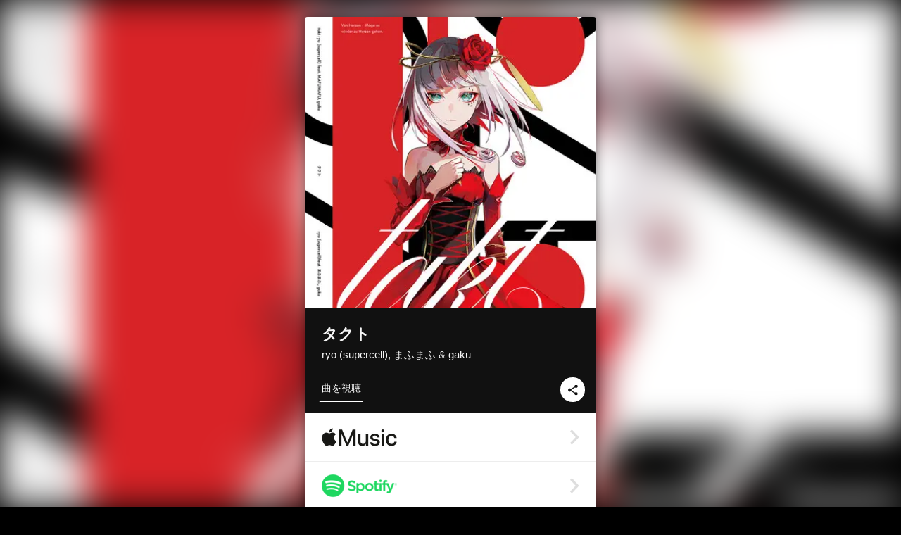

--- FILE ---
content_type: text/html; charset=UTF-8
request_url: https://linkco.re/dtQRCCCA?lang=ja
body_size: 14269
content:
<!doctype html><html lang=ja prefix="og: http://ogp.me/ns#"><head><meta charset=utf-8><meta name=keywords content="ryo (supercell),リョウ スーパーセル,iTunes,Amazon Music,Spotify,ダウンロード"><meta name=description content="音楽配信サービスで ryo (supercell)（リョウ スーパーセル）のタクトを聴く。ryo (supercell)がまふまふとgakuをボーカリストに迎えた話題曲タクトを収録 トラックリスト: タクト, タクト (TeddyLoid & Giga Remix), タクト (TV Edit), タクト (instrumental), タクト (TV Edit) [instrumental]"><meta name=thumbnail content="https://tcj-image-production.s3.ap-northeast-1.amazonaws.com/u222674/r896481/ite896481.jpg?X-Amz-Algorithm=AWS4-HMAC-SHA256&amp;X-Amz-Credential=AKIAJV4VIS2VN3X4CBGA%2F20260120%2Fap-northeast-1%2Fs3%2Faws4_request&amp;X-Amz-Date=20260120T043733Z&amp;X-Amz-Expires=86400&amp;X-Amz-SignedHeaders=host&amp;X-Amz-Signature=a063975864ebfa3ca5d24e4f2bb46964d09172e842f2e5e21b0ae7337b1648ec"><meta name=viewport content="width=device-width"><meta name=format-detection content="telephone=no"><meta property="og:title" content="タクト by ryo (supercell), まふまふ & gaku"><meta property="og:type" content="music.album"><meta property="og:url" content="https://linkco.re/dtQRCCCA"><meta property="og:image" content="https://www.tunecore.co.jp/s3pna/tcj-image-production/u222674/r896481/itd896481.jpg"><meta property="og:site_name" content="TuneCore Japan"><meta property="og:description" content="アルバム • 2022年 • 5曲 • 14分"><meta property="og:locale" content="ja_JP"><meta property="og:locale:alternate" content="en_US"><meta property="music:musician" content="https://linkco.re/dtQRCCCA"><meta property="music:release_date" content="2022-04-27"><meta property="music:song" content="タクト"><meta property="music:song:track" content="1"><meta property="music:song" content="タクト (TeddyLoid & Giga Remix)"><meta property="music:song:track" content="2"><meta property="music:song" content="タクト (TV Edit)"><meta property="music:song:track" content="3"><meta property="music:song" content="タクト (instrumental)"><meta property="music:song:track" content="4"><meta property="music:song" content="タクト (TV Edit) [instrumental]"><meta property="music:song:track" content="5"><meta property="fb:app_id" content="355055424548858"><meta name=twitter:card content="summary_large_image"><meta name=twitter:url content="https://linkco.re/dtQRCCCA"><meta name=twitter:title content="タクト by ryo (supercell), まふまふ & gaku"><meta name=twitter:image content="https://www.tunecore.co.jp/s3pna/tcj-image-production/u222674/r896481/itd896481.jpg"><meta name=twitter:description content="アルバム • 2022年 • 5曲 • 14分"><link rel="shortcut icon" href=/favicon.ico><link href=/static/v472067799/css/googleapi_fonts_Montserrat700.css rel=stylesheet><link href="https://fonts.googleapis.com/css?family=Roboto" rel=stylesheet><title>タクト by ryo (supercell), まふまふ & gaku | TuneCore Japan</title>
<link rel=stylesheet href=/static/v472067799/css/bootstrap.min.css><link rel=stylesheet href=/static/v472067799/css/font-awesome-min.css><link rel=stylesheet href=/static/v472067799/css/linkcore.css><link rel=stylesheet href=/static/v472067799/css/toastr.css><link rel=canonical href="https://linkco.re/dtQRCCCA?lang=ja"><link rel=amphtml href=https://linkco.re/amp/dtQRCCCA><link rel=alternate hreflang=x-default href=https://linkco.re/dtQRCCCA><link rel=alternate hreflang=ja href="https://linkco.re/dtQRCCCA?lang=ja"><link rel=alternate hreflang=en href="https://linkco.re/dtQRCCCA?lang=en"><script>
    (function(e,t,n,s,o){e[s]=e[s]||[],e[s].push({"gtm.start":(new Date).getTime(),event:"gtm.js"});var a=t.getElementsByTagName(n)[0],i=t.createElement(n),r=s!="dataLayer"?"&l="+s:"";i.async=!0,i.src="https://www.googletagmanager.com/gtm.js?id="+o+r,a.parentNode.insertBefore(i,a)})(window,document,"script","dataLayer","GTM-T66DDXK")
  </script><script src=/static/v472067799/js/jquery-1.11.3.min.js></script><script src=/static/v472067799/js/bootstrap.min.js></script><script src=/static/v472067799/js/jplayer/jquery.jplayer.js></script><script src=/static/v472067799/js/jplayer_artist.js></script><script src=/static/v472067799/js/toastr.min.js></script><script src=/static/v472067799/js/lazysizes.min.js></script><script src=/static/v472067799/clipboard.js/clipboard.min.js></script></head><body><noscript><iframe src="https://www.googletagmanager.com/ns.html?id=GTM-T66DDXK" height=0 width=0 style=display:none;visibility:hidden></iframe></noscript><script async src=//pagead2.googlesyndication.com/pagead/js/adsbygoogle.js></script><script>
  (adsbygoogle=window.adsbygoogle||[]).push({google_ad_client:"ca-pub-8251852406063252",enable_page_level_ads:!0})
</script><div id=container><div class=single-release><section class="single-release-detail album_detail r896481_detail"><div class="release-bg-cover hidden-xs"><picture><source media="(min-width: 300px)" srcset="https://tcj-image-production.s3.ap-northeast-1.amazonaws.com/u222674/r896481/itew896481.webp?X-Amz-Algorithm=AWS4-HMAC-SHA256&amp;X-Amz-Credential=AKIAJV4VIS2VN3X4CBGA%2F20260120%2Fap-northeast-1%2Fs3%2Faws4_request&amp;X-Amz-Date=20260120T043733Z&amp;X-Amz-Expires=86400&amp;X-Amz-SignedHeaders=host&amp;X-Amz-Signature=69e378a4c2e802a463e51c0f9f2243b6ee608408057948a17316cb452061082a 1x, https://tcj-image-production.s3.ap-northeast-1.amazonaws.com/u222674/r896481/itdw896481.webp?X-Amz-Algorithm=AWS4-HMAC-SHA256&amp;X-Amz-Credential=AKIAJV4VIS2VN3X4CBGA%2F20260120%2Fap-northeast-1%2Fs3%2Faws4_request&amp;X-Amz-Date=20260120T043733Z&amp;X-Amz-Expires=86400&amp;X-Amz-SignedHeaders=host&amp;X-Amz-Signature=9fac263cfd411fe0db23f74354fa918b7e07234c24d8b2ba365801c3779f4bab 2x" type=image/webp><source media="(min-width: 300px)" srcset="https://tcj-image-production.s3.ap-northeast-1.amazonaws.com/u222674/r896481/ite896481.jpg?X-Amz-Algorithm=AWS4-HMAC-SHA256&amp;X-Amz-Credential=AKIAJV4VIS2VN3X4CBGA%2F20260120%2Fap-northeast-1%2Fs3%2Faws4_request&amp;X-Amz-Date=20260120T043733Z&amp;X-Amz-Expires=86400&amp;X-Amz-SignedHeaders=host&amp;X-Amz-Signature=a063975864ebfa3ca5d24e4f2bb46964d09172e842f2e5e21b0ae7337b1648ec 1x, https://tcj-image-production.s3.ap-northeast-1.amazonaws.com/u222674/r896481/itd896481.jpg?X-Amz-Algorithm=AWS4-HMAC-SHA256&amp;X-Amz-Credential=AKIAJV4VIS2VN3X4CBGA%2F20260120%2Fap-northeast-1%2Fs3%2Faws4_request&amp;X-Amz-Date=20260120T043733Z&amp;X-Amz-Expires=86400&amp;X-Amz-SignedHeaders=host&amp;X-Amz-Signature=47953931fe38ca944d044ec11550ba66bfac0a12d51070ee4be858e272037b35 2x" type=image/jpeg><img src="https://tcj-image-production.s3.ap-northeast-1.amazonaws.com/u222674/r896481/ite896481.jpg?X-Amz-Algorithm=AWS4-HMAC-SHA256&amp;X-Amz-Credential=AKIAJV4VIS2VN3X4CBGA%2F20260120%2Fap-northeast-1%2Fs3%2Faws4_request&amp;X-Amz-Date=20260120T043733Z&amp;X-Amz-Expires=86400&amp;X-Amz-SignedHeaders=host&amp;X-Amz-Signature=a063975864ebfa3ca5d24e4f2bb46964d09172e842f2e5e21b0ae7337b1648ec" alt=タクトのジャケット写真></picture></div><div class=centering><div class='listening clearfix' id=r896481_detail><div class=cover><div class=artwork><picture><source media="(min-width: 300px)" srcset="https://tcj-image-production.s3.ap-northeast-1.amazonaws.com/u222674/r896481/itew896481.webp?X-Amz-Algorithm=AWS4-HMAC-SHA256&amp;X-Amz-Credential=AKIAJV4VIS2VN3X4CBGA%2F20260120%2Fap-northeast-1%2Fs3%2Faws4_request&amp;X-Amz-Date=20260120T043733Z&amp;X-Amz-Expires=86400&amp;X-Amz-SignedHeaders=host&amp;X-Amz-Signature=69e378a4c2e802a463e51c0f9f2243b6ee608408057948a17316cb452061082a 1x, https://tcj-image-production.s3.ap-northeast-1.amazonaws.com/u222674/r896481/itdw896481.webp?X-Amz-Algorithm=AWS4-HMAC-SHA256&amp;X-Amz-Credential=AKIAJV4VIS2VN3X4CBGA%2F20260120%2Fap-northeast-1%2Fs3%2Faws4_request&amp;X-Amz-Date=20260120T043733Z&amp;X-Amz-Expires=86400&amp;X-Amz-SignedHeaders=host&amp;X-Amz-Signature=9fac263cfd411fe0db23f74354fa918b7e07234c24d8b2ba365801c3779f4bab 2x" type=image/webp><source media="(min-width: 300px)" srcset="https://tcj-image-production.s3.ap-northeast-1.amazonaws.com/u222674/r896481/ite896481.jpg?X-Amz-Algorithm=AWS4-HMAC-SHA256&amp;X-Amz-Credential=AKIAJV4VIS2VN3X4CBGA%2F20260120%2Fap-northeast-1%2Fs3%2Faws4_request&amp;X-Amz-Date=20260120T043733Z&amp;X-Amz-Expires=86400&amp;X-Amz-SignedHeaders=host&amp;X-Amz-Signature=a063975864ebfa3ca5d24e4f2bb46964d09172e842f2e5e21b0ae7337b1648ec 1x, https://tcj-image-production.s3.ap-northeast-1.amazonaws.com/u222674/r896481/itd896481.jpg?X-Amz-Algorithm=AWS4-HMAC-SHA256&amp;X-Amz-Credential=AKIAJV4VIS2VN3X4CBGA%2F20260120%2Fap-northeast-1%2Fs3%2Faws4_request&amp;X-Amz-Date=20260120T043733Z&amp;X-Amz-Expires=86400&amp;X-Amz-SignedHeaders=host&amp;X-Amz-Signature=47953931fe38ca944d044ec11550ba66bfac0a12d51070ee4be858e272037b35 2x" type=image/jpeg><img src="https://tcj-image-production.s3.ap-northeast-1.amazonaws.com/u222674/r896481/ite896481.jpg?X-Amz-Algorithm=AWS4-HMAC-SHA256&amp;X-Amz-Credential=AKIAJV4VIS2VN3X4CBGA%2F20260120%2Fap-northeast-1%2Fs3%2Faws4_request&amp;X-Amz-Date=20260120T043733Z&amp;X-Amz-Expires=86400&amp;X-Amz-SignedHeaders=host&amp;X-Amz-Signature=a063975864ebfa3ca5d24e4f2bb46964d09172e842f2e5e21b0ae7337b1648ec" alt=タクトのジャケット写真 height=400 width=400></picture></div><div class=title><div class=release_title><h1 title=タクト>タクト</h1></div><div class=artist_name><h2 class=name>ryo (supercell), まふまふ & gaku</a></h2></div></div><div class=tab_wrap><input id=tab_listen type=radio name=tab class=tab_switch checked onclick="setParams('listen')">
<label class=tab_label for=tab_listen>曲を視聴</label><div class=tab_content><div class=release_stores><div class=info><input id=store_more_check type=checkbox><ul class=store_icon><li data-store=2605><a href=https://www.tunecore.co.jp/to/apple_music/896481 id=store_id_2605 title="Apple Musicで聴く" data-store=2605><span class=store><picture><img class="mb5 lazyload" alt="Apple Musicで聴く" width=107 height=40 data-sizes=auto data-src=/static/v472067799/images/stores/apple_music.1x.png data-srcset="/static/v472067799/images/stores/apple_music.1x.png 1x, /static/v472067799/images/stores/apple_music.2x.png 2x, /static/v472067799/images/stores/apple_music.3x.png 3x" alt="Apple Musicで聴く"><noscript><img class=mb5 alt="Apple Musicで聴く" width=107 height=40 src=/static/v472067799/images/stores/apple_music.1x.png srcset="/static/v472067799/images/stores/apple_music.1x.png 1x, /static/v472067799/images/stores/apple_music.2x.png 2x, /static/v472067799/images/stores/apple_music.3x.png 3x" alt="Apple Musicで聴く"></noscript></picture><img src=/static/v472067799/images/arrow_right.svg alt></span></a><li data-store=305><a href=https://www.tunecore.co.jp/to/spotify/896481 id=store_id_305 title=Spotifyで聴く data-store=305><span class=store><picture><img class="mb5 lazyload" alt=Spotifyで聴く width=107 height=40 data-sizes=auto data-src=/static/v472067799/images/stores/spotify.1x.png data-srcset="/static/v472067799/images/stores/spotify.1x.png 1x, /static/v472067799/images/stores/spotify.2x.png 2x, /static/v472067799/images/stores/spotify.3x.png 3x" alt=Spotifyで聴く><noscript><img class=mb5 alt=Spotifyで聴く width=107 height=40 src=/static/v472067799/images/stores/spotify.1x.png srcset="/static/v472067799/images/stores/spotify.1x.png 1x, /static/v472067799/images/stores/spotify.2x.png 2x, /static/v472067799/images/stores/spotify.3x.png 3x" alt=Spotifyで聴く></noscript></picture><img src=/static/v472067799/images/arrow_right.svg alt></span></a><li data-store=2501><a href=https://www.tunecore.co.jp/to/line/896481 id=store_id_2501 title="LINE MUSICで聴く" data-store=2501><span class=store><picture><img class="mb5 lazyload" alt="LINE MUSICで聴く" width=107 height=40 data-sizes=auto data-src=/static/v472067799/images/stores/line.1x.png data-srcset="/static/v472067799/images/stores/line.1x.png 1x, /static/v472067799/images/stores/line.2x.png 2x, /static/v472067799/images/stores/line.3x.png 3x" alt="LINE MUSICで聴く"><noscript><img class=mb5 alt="LINE MUSICで聴く" width=107 height=40 src=/static/v472067799/images/stores/line.1x.png srcset="/static/v472067799/images/stores/line.1x.png 1x, /static/v472067799/images/stores/line.2x.png 2x, /static/v472067799/images/stores/line.3x.png 3x" alt="LINE MUSICで聴く"></noscript></picture><img src=/static/v472067799/images/arrow_right.svg alt></span></a><li data-store=3705><a href=https://www.tunecore.co.jp/to/amazon_music_unlimited/896481 id=store_id_3705 title="Amazon Music Unlimitedで聴く" data-store=3705><span class=store><picture><img class="mb5 lazyload" alt="Amazon Music Unlimitedで聴く" width=107 height=40 data-sizes=auto data-src=/static/v472067799/images/stores/amazon_music_unlimited.1x.png data-srcset="/static/v472067799/images/stores/amazon_music_unlimited.1x.png 1x, /static/v472067799/images/stores/amazon_music_unlimited.2x.png 2x, /static/v472067799/images/stores/amazon_music_unlimited.3x.png 3x" alt="Amazon Music Unlimitedで聴く"><noscript><img class=mb5 alt="Amazon Music Unlimitedで聴く" width=107 height=40 src=/static/v472067799/images/stores/amazon_music_unlimited.1x.png srcset="/static/v472067799/images/stores/amazon_music_unlimited.1x.png 1x, /static/v472067799/images/stores/amazon_music_unlimited.2x.png 2x, /static/v472067799/images/stores/amazon_music_unlimited.3x.png 3x" alt="Amazon Music Unlimitedで聴く"></noscript></picture><img src=/static/v472067799/images/arrow_right.svg alt></span></a><li data-store=2701><a href=https://www.tunecore.co.jp/to/awa/896481 id=store_id_2701 title=AWAで聴く data-store=2701><span class=store><picture><img class="mb5 lazyload" alt=AWAで聴く width=107 height=40 data-sizes=auto data-src=/static/v472067799/images/stores/awa.1x.png data-srcset="/static/v472067799/images/stores/awa.1x.png 1x, /static/v472067799/images/stores/awa.2x.png 2x, /static/v472067799/images/stores/awa.3x.png 3x" alt=AWAで聴く><noscript><img class=mb5 alt=AWAで聴く width=107 height=40 src=/static/v472067799/images/stores/awa.1x.png srcset="/static/v472067799/images/stores/awa.1x.png 1x, /static/v472067799/images/stores/awa.2x.png 2x, /static/v472067799/images/stores/awa.3x.png 3x" alt=AWAで聴く></noscript></picture><img src=/static/v472067799/images/arrow_right.svg alt></span></a><li data-store=105><a href=https://www.tunecore.co.jp/to/itunes/896481 id=store_id_105 title=iTunesで購入する data-store=105><span class=store><picture><img class="mb5 lazyload" alt=iTunesで購入する width=107 height=40 data-sizes=auto data-src=/static/v472067799/images/stores/itunes.1x.png data-srcset="/static/v472067799/images/stores/itunes.1x.png 1x, /static/v472067799/images/stores/itunes.2x.png 2x, /static/v472067799/images/stores/itunes.3x.png 3x" alt=iTunesで購入する><noscript><img class=mb5 alt=iTunesで購入する width=107 height=40 src=/static/v472067799/images/stores/itunes.1x.png srcset="/static/v472067799/images/stores/itunes.1x.png 1x, /static/v472067799/images/stores/itunes.2x.png 2x, /static/v472067799/images/stores/itunes.3x.png 3x" alt=iTunesで購入する></noscript></picture><img src=/static/v472067799/images/arrow_right.svg alt></span></a><li data-store=3605><a href=https://www.tunecore.co.jp/to/amazon_music/896481 id=store_id_3605 title="Amazon Musicで購入する" data-store=3605><span class=store><picture><img class="mb5 lazyload" alt="Amazon Musicで購入する" width=107 height=40 data-sizes=auto data-src=/static/v472067799/images/stores/amazon_music.1x.png data-srcset="/static/v472067799/images/stores/amazon_music.1x.png 1x, /static/v472067799/images/stores/amazon_music.2x.png 2x, /static/v472067799/images/stores/amazon_music.3x.png 3x" alt="Amazon Musicで購入する"><noscript><img class=mb5 alt="Amazon Musicで購入する" width=107 height=40 src=/static/v472067799/images/stores/amazon_music.1x.png srcset="/static/v472067799/images/stores/amazon_music.1x.png 1x, /static/v472067799/images/stores/amazon_music.2x.png 2x, /static/v472067799/images/stores/amazon_music.3x.png 3x" alt="Amazon Musicで購入する"></noscript></picture><img src=/static/v472067799/images/arrow_right.svg alt></span></a><li data-store=401><a href=https://www.tunecore.co.jp/to/recochoku401/896481 id=store_id_401 title=recochokuで購入する data-store=401><span class=store><picture><img class="mb5 lazyload" alt=recochokuで購入する width=107 height=40 data-sizes=auto data-src=/static/v472067799/images/stores/recochoku_recochoku.1x.png data-srcset="/static/v472067799/images/stores/recochoku_recochoku.1x.png 1x, /static/v472067799/images/stores/recochoku_recochoku.2x.png 2x, /static/v472067799/images/stores/recochoku_recochoku.3x.png 3x" alt=recochokuで購入する><noscript><img class=mb5 alt=recochokuで購入する width=107 height=40 src=/static/v472067799/images/stores/recochoku_recochoku.1x.png srcset="/static/v472067799/images/stores/recochoku_recochoku.1x.png 1x, /static/v472067799/images/stores/recochoku_recochoku.2x.png 2x, /static/v472067799/images/stores/recochoku_recochoku.3x.png 3x" alt=recochokuで購入する></noscript></picture><img src=/static/v472067799/images/arrow_right.svg alt></span></a><li data-store=1701><a href=https://www.tunecore.co.jp/to/mora1701/896481 id=store_id_1701 title=moraで購入する data-store=1701><span class=store><picture><img class="mb5 lazyload" alt=moraで購入する width=107 height=40 data-sizes=auto data-src=/static/v472067799/images/stores/moratouch.1x.png data-srcset="/static/v472067799/images/stores/moratouch.1x.png 1x, /static/v472067799/images/stores/moratouch.2x.png 2x, /static/v472067799/images/stores/moratouch.3x.png 3x" alt=moraで購入する><noscript><img class=mb5 alt=moraで購入する width=107 height=40 src=/static/v472067799/images/stores/moratouch.1x.png srcset="/static/v472067799/images/stores/moratouch.1x.png 1x, /static/v472067799/images/stores/moratouch.2x.png 2x, /static/v472067799/images/stores/moratouch.3x.png 3x" alt=moraで購入する></noscript></picture><img src=/static/v472067799/images/arrow_right.svg alt></span></a><li data-store=3005><a href=https://www.tunecore.co.jp/to/amazon_prime_music/896481 id=store_id_3005 title="Prime Musicで聴く" data-store=3005><span class=store><picture><img class="mb5 lazyload" alt="Prime Musicで聴く" width=107 height=40 data-sizes=auto data-src=/static/v472067799/images/stores/amazon_prime_music.1x.png data-srcset="/static/v472067799/images/stores/amazon_prime_music.1x.png 1x, /static/v472067799/images/stores/amazon_prime_music.2x.png 2x, /static/v472067799/images/stores/amazon_prime_music.3x.png 3x" alt="Prime Musicで聴く"><noscript><img class=mb5 alt="Prime Musicで聴く" width=107 height=40 src=/static/v472067799/images/stores/amazon_prime_music.1x.png srcset="/static/v472067799/images/stores/amazon_prime_music.1x.png 1x, /static/v472067799/images/stores/amazon_prime_music.2x.png 2x, /static/v472067799/images/stores/amazon_prime_music.3x.png 3x" alt="Prime Musicで聴く"></noscript></picture><img src=/static/v472067799/images/arrow_right.svg alt></span></a><li data-store=4705 class=toggle_store_icon><a href=https://www.tunecore.co.jp/to/amazon_music_free/896481 id=store_id_4705 title="Amazon Music Freeで聴く" data-store=4705><span class=store><picture><img class="mb5 lazyload" alt="Amazon Music Freeで聴く" width=107 height=40 data-sizes=auto data-src=/static/v472067799/images/stores/amazon_music_free.1x.png data-srcset="/static/v472067799/images/stores/amazon_music_free.1x.png 1x, /static/v472067799/images/stores/amazon_music_free.2x.png 2x, /static/v472067799/images/stores/amazon_music_free.3x.png 3x" alt="Amazon Music Freeで聴く"><noscript><img class=mb5 alt="Amazon Music Freeで聴く" width=107 height=40 src=/static/v472067799/images/stores/amazon_music_free.1x.png srcset="/static/v472067799/images/stores/amazon_music_free.1x.png 1x, /static/v472067799/images/stores/amazon_music_free.2x.png 2x, /static/v472067799/images/stores/amazon_music_free.3x.png 3x" alt="Amazon Music Freeで聴く"></noscript></picture><img src=/static/v472067799/images/arrow_right.svg alt></span></a><li data-store=3805 class=toggle_store_icon><a href=https://www.tunecore.co.jp/to/deezer/896481 id=store_id_3805 title=Deezerで聴く data-store=3805><span class=store><picture><img class="mb5 lazyload" alt=Deezerで聴く width=107 height=40 data-sizes=auto data-src=/static/v472067799/images/stores/deezer.1x.png data-srcset="/static/v472067799/images/stores/deezer.1x.png 1x, /static/v472067799/images/stores/deezer.2x.png 2x, /static/v472067799/images/stores/deezer.3x.png 3x" alt=Deezerで聴く><noscript><img class=mb5 alt=Deezerで聴く width=107 height=40 src=/static/v472067799/images/stores/deezer.1x.png srcset="/static/v472067799/images/stores/deezer.1x.png 1x, /static/v472067799/images/stores/deezer.2x.png 2x, /static/v472067799/images/stores/deezer.3x.png 3x" alt=Deezerで聴く></noscript></picture><img src=/static/v472067799/images/arrow_right.svg alt></span></a><li data-store=1105 class=toggle_store_icon><a href=https://www.tunecore.co.jp/to/kkbox/896481 id=store_id_1105 title=KKBOXで聴く data-store=1105><span class=store><picture><img class="mb5 lazyload" alt=KKBOXで聴く width=107 height=40 data-sizes=auto data-src=/static/v472067799/images/stores/kkbox.1x.png data-srcset="/static/v472067799/images/stores/kkbox.1x.png 1x, /static/v472067799/images/stores/kkbox.2x.png 2x, /static/v472067799/images/stores/kkbox.3x.png 3x" alt=KKBOXで聴く><noscript><img class=mb5 alt=KKBOXで聴く width=107 height=40 src=/static/v472067799/images/stores/kkbox.1x.png srcset="/static/v472067799/images/stores/kkbox.1x.png 1x, /static/v472067799/images/stores/kkbox.2x.png 2x, /static/v472067799/images/stores/kkbox.3x.png 3x" alt=KKBOXで聴く></noscript></picture><img src=/static/v472067799/images/arrow_right.svg alt></span></a><li data-store=404 class=toggle_store_icon><a href=https://www.tunecore.co.jp/to/recochoku404/896481 id=store_id_404 title="dヒッツ powered by レコチョクで聴く" data-store=404><span class=store><picture><img class="mb5 lazyload" alt="dヒッツ powered by レコチョクで聴く" width=107 height=40 data-sizes=auto data-src=/static/v472067799/images/stores/recochoku_dhits.1x.png data-srcset="/static/v472067799/images/stores/recochoku_dhits.1x.png 1x, /static/v472067799/images/stores/recochoku_dhits.2x.png 2x, /static/v472067799/images/stores/recochoku_dhits.3x.png 3x" alt="dヒッツ powered by レコチョクで聴く"><noscript><img class=mb5 alt="dヒッツ powered by レコチョクで聴く" width=107 height=40 src=/static/v472067799/images/stores/recochoku_dhits.1x.png srcset="/static/v472067799/images/stores/recochoku_dhits.1x.png 1x, /static/v472067799/images/stores/recochoku_dhits.2x.png 2x, /static/v472067799/images/stores/recochoku_dhits.3x.png 3x" alt="dヒッツ powered by レコチョクで聴く"></noscript></picture><img src=/static/v472067799/images/arrow_right.svg alt></span></a><li data-store=402 class=toggle_store_icon><a href=https://www.tunecore.co.jp/to/recochoku402/896481 id=store_id_402 title="dミュージック powered by レコチョクで購入する" data-store=402><span class=store><picture><img class="mb5 lazyload" alt="dミュージック powered by レコチョクで購入する" width=107 height=40 data-sizes=auto data-src=/static/v472067799/images/stores/recochoku_dmusic.1x.png data-srcset="/static/v472067799/images/stores/recochoku_dmusic.1x.png 1x, /static/v472067799/images/stores/recochoku_dmusic.2x.png 2x, /static/v472067799/images/stores/recochoku_dmusic.3x.png 3x" alt="dミュージック powered by レコチョクで購入する"><noscript><img class=mb5 alt="dミュージック powered by レコチョクで購入する" width=107 height=40 src=/static/v472067799/images/stores/recochoku_dmusic.1x.png srcset="/static/v472067799/images/stores/recochoku_dmusic.1x.png 1x, /static/v472067799/images/stores/recochoku_dmusic.2x.png 2x, /static/v472067799/images/stores/recochoku_dmusic.3x.png 3x" alt="dミュージック powered by レコチョクで購入する"></noscript></picture><img src=/static/v472067799/images/arrow_right.svg alt></span></a><li data-store=403 class=toggle_store_icon><a href=https://www.tunecore.co.jp/to/recochoku403/896481 id=store_id_403 title="Music Store powered by レコチョクで購入する" data-store=403><span class=store><picture><img class="mb5 lazyload" alt="Music Store powered by レコチョクで購入する" width=107 height=40 data-sizes=auto data-src=/static/v472067799/images/stores/recochoku_lismo_store.1x.png data-srcset="/static/v472067799/images/stores/recochoku_lismo_store.1x.png 1x, /static/v472067799/images/stores/recochoku_lismo_store.2x.png 2x, /static/v472067799/images/stores/recochoku_lismo_store.3x.png 3x" alt="Music Store powered by レコチョクで購入する"><noscript><img class=mb5 alt="Music Store powered by レコチョクで購入する" width=107 height=40 src=/static/v472067799/images/stores/recochoku_lismo_store.1x.png srcset="/static/v472067799/images/stores/recochoku_lismo_store.1x.png 1x, /static/v472067799/images/stores/recochoku_lismo_store.2x.png 2x, /static/v472067799/images/stores/recochoku_lismo_store.3x.png 3x" alt="Music Store powered by レコチョクで購入する"></noscript></picture><img src=/static/v472067799/images/arrow_right.svg alt></span></a><li data-store=1801 class=toggle_store_icon><a href="https://music-book.jp/Search?Keyword=ryo%20%28supercell%29%20%E3%82%BF%E3%82%AF%E3%83%88" id=store_id_1801 title="music.jp STOREで購入する" data-store=1801><span class=store><picture><img class="mb5 lazyload" alt="music.jp STOREで購入する" width=107 height=40 data-sizes=auto data-src=/static/v472067799/images/stores/musicjp_store.1x.png data-srcset="/static/v472067799/images/stores/musicjp_store.1x.png 1x, /static/v472067799/images/stores/musicjp_store.2x.png 2x, /static/v472067799/images/stores/musicjp_store.3x.png 3x" alt="music.jp STOREで購入する"><noscript><img class=mb5 alt="music.jp STOREで購入する" width=107 height=40 src=/static/v472067799/images/stores/musicjp_store.1x.png srcset="/static/v472067799/images/stores/musicjp_store.1x.png 1x, /static/v472067799/images/stores/musicjp_store.2x.png 2x, /static/v472067799/images/stores/musicjp_store.3x.png 3x" alt="music.jp STOREで購入する"></noscript></picture><img src=/static/v472067799/images/arrow_right.svg alt></span></a><li data-store=2401 class=toggle_store_icon><a href=https://pc.dwango.jp/searches/artist/ryo%20%28supercell%29%20%E3%82%BF%E3%82%AF%E3%83%88 id=store_id_2401 title=ドワンゴジェイピーで購入する data-store=2401><span class=store><picture><img class="mb5 lazyload" alt=ドワンゴジェイピーで購入する width=107 height=40 data-sizes=auto data-src=/static/v472067799/images/stores/dwango.1x.png data-srcset="/static/v472067799/images/stores/dwango.1x.png 1x, /static/v472067799/images/stores/dwango.2x.png 2x, /static/v472067799/images/stores/dwango.3x.png 3x" alt=ドワンゴジェイピーで購入する><noscript><img class=mb5 alt=ドワンゴジェイピーで購入する width=107 height=40 src=/static/v472067799/images/stores/dwango.1x.png srcset="/static/v472067799/images/stores/dwango.1x.png 1x, /static/v472067799/images/stores/dwango.2x.png 2x, /static/v472067799/images/stores/dwango.3x.png 3x" alt=ドワンゴジェイピーで購入する></noscript></picture><img src=/static/v472067799/images/arrow_right.svg alt></span></a><li data-store=2402 class=toggle_store_icon><a href=https://pc.animelo.jp/search/artist/ryo%20%28supercell%29%20%E3%82%BF%E3%82%AF%E3%83%88 id=store_id_2402 title="animelo mixで購入する" data-store=2402><span class=store><picture><img class="mb5 lazyload" alt="animelo mixで購入する" width=107 height=40 data-sizes=auto data-src=/static/v472067799/images/stores/animelo_mix.1x.png data-srcset="/static/v472067799/images/stores/animelo_mix.1x.png 1x, /static/v472067799/images/stores/animelo_mix.2x.png 2x, /static/v472067799/images/stores/animelo_mix.3x.png 3x" alt="animelo mixで購入する"><noscript><img class=mb5 alt="animelo mixで購入する" width=107 height=40 src=/static/v472067799/images/stores/animelo_mix.1x.png srcset="/static/v472067799/images/stores/animelo_mix.1x.png 1x, /static/v472067799/images/stores/animelo_mix.2x.png 2x, /static/v472067799/images/stores/animelo_mix.3x.png 3x" alt="animelo mixで購入する"></noscript></picture><img src=/static/v472067799/images/arrow_right.svg alt></span></a><li data-store=2403 class=toggle_store_icon><a href=https://pc.dwango.jp/searches/artist/ryo%20%28supercell%29%20%E3%82%BF%E3%82%AF%E3%83%88 id=store_id_2403 title="K-POP Lifeで購入する" data-store=2403><span class=store><picture><img class="mb5 lazyload" alt="K-POP Lifeで購入する" width=107 height=40 data-sizes=auto data-src=/static/v472067799/images/stores/kpop_life.1x.png data-srcset="/static/v472067799/images/stores/kpop_life.1x.png 1x, /static/v472067799/images/stores/kpop_life.2x.png 2x, /static/v472067799/images/stores/kpop_life.3x.png 3x" alt="K-POP Lifeで購入する"><noscript><img class=mb5 alt="K-POP Lifeで購入する" width=107 height=40 src=/static/v472067799/images/stores/kpop_life.1x.png srcset="/static/v472067799/images/stores/kpop_life.1x.png 1x, /static/v472067799/images/stores/kpop_life.2x.png 2x, /static/v472067799/images/stores/kpop_life.3x.png 3x" alt="K-POP Lifeで購入する"></noscript></picture><img src=/static/v472067799/images/arrow_right.svg alt></span></a><li data-store=2404 class=toggle_store_icon><a href=https://pc.dwango.jp/searches/artist/ryo%20%28supercell%29%20%E3%82%BF%E3%82%AF%E3%83%88 id=store_id_2404 title="ビルボード公式(Billboard x dwango)で購入する" data-store=2404><span class=store><picture><img class="mb5 lazyload" alt="ビルボード公式(Billboard x dwango)で購入する" width=107 height=40 data-sizes=auto data-src=/static/v472067799/images/stores/billboard.1x.png data-srcset="/static/v472067799/images/stores/billboard.1x.png 1x, /static/v472067799/images/stores/billboard.2x.png 2x, /static/v472067799/images/stores/billboard.3x.png 3x" alt="ビルボード公式(Billboard x dwango)で購入する"><noscript><img class=mb5 alt="ビルボード公式(Billboard x dwango)で購入する" width=107 height=40 src=/static/v472067799/images/stores/billboard.1x.png srcset="/static/v472067799/images/stores/billboard.1x.png 1x, /static/v472067799/images/stores/billboard.2x.png 2x, /static/v472067799/images/stores/billboard.3x.png 3x" alt="ビルボード公式(Billboard x dwango)で購入する"></noscript></picture><img src=/static/v472067799/images/arrow_right.svg alt></span></a><li data-store=3301 class=toggle_store_icon><a href=https://www.tunecore.co.jp/to/ototoy3301/896481 id=store_id_3301 title=OTOTOYで購入する data-store=3301><span class=store><picture><img class="mb5 lazyload" alt=OTOTOYで購入する width=107 height=40 data-sizes=auto data-src=/static/v472067799/images/stores/ototoy.1x.png data-srcset="/static/v472067799/images/stores/ototoy.1x.png 1x, /static/v472067799/images/stores/ototoy.2x.png 2x, /static/v472067799/images/stores/ototoy.3x.png 3x" alt=OTOTOYで購入する><noscript><img class=mb5 alt=OTOTOYで購入する width=107 height=40 src=/static/v472067799/images/stores/ototoy.1x.png srcset="/static/v472067799/images/stores/ototoy.1x.png 1x, /static/v472067799/images/stores/ototoy.2x.png 2x, /static/v472067799/images/stores/ototoy.3x.png 3x" alt=OTOTOYで購入する></noscript></picture><img src=/static/v472067799/images/arrow_right.svg alt></span></a><li data-store=501 class=toggle_store_icon><a href=https://www.tunecore.co.jp/to/mysound501/896481 id=store_id_501 title=mysoundで購入する data-store=501><span class=store><picture><img class="mb5 lazyload" alt=mysoundで購入する width=107 height=40 data-sizes=auto data-src=/static/v472067799/images/stores/mysound_mysound.1x.png data-srcset="/static/v472067799/images/stores/mysound_mysound.1x.png 1x, /static/v472067799/images/stores/mysound_mysound.2x.png 2x, /static/v472067799/images/stores/mysound_mysound.3x.png 3x" alt=mysoundで購入する><noscript><img class=mb5 alt=mysoundで購入する width=107 height=40 src=/static/v472067799/images/stores/mysound_mysound.1x.png srcset="/static/v472067799/images/stores/mysound_mysound.1x.png 1x, /static/v472067799/images/stores/mysound_mysound.2x.png 2x, /static/v472067799/images/stores/mysound_mysound.3x.png 3x" alt=mysoundで購入する></noscript></picture><img src=/static/v472067799/images/arrow_right.svg alt></span></a><li data-store=801 class=toggle_store_icon><a href=https://www.tunecore.co.jp/to/oricon/896481 id=store_id_801 title=オリミュウストアで購入する data-store=801><span class=store><picture><img class="mb5 lazyload" alt=オリミュウストアで購入する width=107 height=40 data-sizes=auto data-src=/static/v472067799/images/stores/oricon.1x.png data-srcset="/static/v472067799/images/stores/oricon.1x.png 1x, /static/v472067799/images/stores/oricon.2x.png 2x, /static/v472067799/images/stores/oricon.3x.png 3x" alt=オリミュウストアで購入する><noscript><img class=mb5 alt=オリミュウストアで購入する width=107 height=40 src=/static/v472067799/images/stores/oricon.1x.png srcset="/static/v472067799/images/stores/oricon.1x.png 1x, /static/v472067799/images/stores/oricon.2x.png 2x, /static/v472067799/images/stores/oricon.3x.png 3x" alt=オリミュウストアで購入する></noscript></picture><img src=/static/v472067799/images/arrow_right.svg alt></span></a><li data-store=2301 class=toggle_store_icon><a href=https://au.utapass.auone.jp/ id=store_id_2301 title=auスマートパスプレミアムミュージックで聴く data-store=2301><span class=store><picture><img class="mb5 lazyload" alt=auスマートパスプレミアムミュージックで聴く width=107 height=40 data-sizes=auto data-src=/static/v472067799/images/stores/utapass.1x.png data-srcset="/static/v472067799/images/stores/utapass.1x.png 1x, /static/v472067799/images/stores/utapass.2x.png 2x, /static/v472067799/images/stores/utapass.3x.png 3x" alt=auスマートパスプレミアムミュージックで聴く><noscript><img class=mb5 alt=auスマートパスプレミアムミュージックで聴く width=107 height=40 src=/static/v472067799/images/stores/utapass.1x.png srcset="/static/v472067799/images/stores/utapass.1x.png 1x, /static/v472067799/images/stores/utapass.2x.png 2x, /static/v472067799/images/stores/utapass.3x.png 3x" alt=auスマートパスプレミアムミュージックで聴く></noscript></picture><img src=/static/v472067799/images/arrow_right.svg alt></span></a><li data-store=3501 class=toggle_store_icon><a href="https://music.rakuten.co.jp/link/search/result/ALBUM?q=%20%E3%82%BF%E3%82%AF%E3%83%88" id=store_id_3501 title="Rakuten Musicで聴く" data-store=3501><span class=store><picture><img class="mb5 lazyload" alt="Rakuten Musicで聴く" width=107 height=40 data-sizes=auto data-src=/static/v472067799/images/stores/rakuten_music.1x.png data-srcset="/static/v472067799/images/stores/rakuten_music.1x.png 1x, /static/v472067799/images/stores/rakuten_music.2x.png 2x, /static/v472067799/images/stores/rakuten_music.3x.png 3x" alt="Rakuten Musicで聴く"><noscript><img class=mb5 alt="Rakuten Musicで聴く" width=107 height=40 src=/static/v472067799/images/stores/rakuten_music.1x.png srcset="/static/v472067799/images/stores/rakuten_music.1x.png 1x, /static/v472067799/images/stores/rakuten_music.2x.png 2x, /static/v472067799/images/stores/rakuten_music.3x.png 3x" alt="Rakuten Musicで聴く"></noscript></picture><img src=/static/v472067799/images/arrow_right.svg alt></span></a><li data-store=3101 class=toggle_store_icon><a href=http://smart.usen.com/ id=store_id_3101 title=スマホでUSENで聴く data-store=3101><span class=store><picture><img class="mb5 lazyload" alt=スマホでUSENで聴く width=107 height=40 data-sizes=auto data-src=/static/v472067799/images/stores/usen.1x.png data-srcset="/static/v472067799/images/stores/usen.1x.png 1x, /static/v472067799/images/stores/usen.2x.png 2x, /static/v472067799/images/stores/usen.3x.png 3x" alt=スマホでUSENで聴く><noscript><img class=mb5 alt=スマホでUSENで聴く width=107 height=40 src=/static/v472067799/images/stores/usen.1x.png srcset="/static/v472067799/images/stores/usen.1x.png 1x, /static/v472067799/images/stores/usen.2x.png 2x, /static/v472067799/images/stores/usen.3x.png 3x" alt=スマホでUSENで聴く></noscript></picture><img src=/static/v472067799/images/arrow_right.svg alt></span></a><li data-store=413 class=toggle_store_icon><a href=http://otoraku.jp id=store_id_413 title="OTORAKU－ 音・楽－で聴く" data-store=413><span class=store><picture><img class="mb5 lazyload" alt="OTORAKU－ 音・楽－で聴く" width=107 height=40 data-sizes=auto data-src=/static/v472067799/images/stores/recochoku_otoraku.1x.png data-srcset="/static/v472067799/images/stores/recochoku_otoraku.1x.png 1x, /static/v472067799/images/stores/recochoku_otoraku.2x.png 2x, /static/v472067799/images/stores/recochoku_otoraku.3x.png 3x" alt="OTORAKU－ 音・楽－で聴く"><noscript><img class=mb5 alt="OTORAKU－ 音・楽－で聴く" width=107 height=40 src=/static/v472067799/images/stores/recochoku_otoraku.1x.png srcset="/static/v472067799/images/stores/recochoku_otoraku.1x.png 1x, /static/v472067799/images/stores/recochoku_otoraku.2x.png 2x, /static/v472067799/images/stores/recochoku_otoraku.3x.png 3x" alt="OTORAKU－ 音・楽－で聴く"></noscript></picture><img src=/static/v472067799/images/arrow_right.svg alt></span></a><li data-store=5501 class=toggle_store_icon><a href="https://y.qq.com/portal/search.html?t=album&amp;w=ryo%20%28supercell%29%20Takt" id=store_id_5501 title="QQ Musicで聴く" data-store=5501><span class=store><picture><img class="mb5 lazyload" alt="QQ Musicで聴く" width=107 height=40 data-sizes=auto data-src=/static/v472067799/images/stores/qq_music.1x.png data-srcset="/static/v472067799/images/stores/qq_music.1x.png 1x, /static/v472067799/images/stores/qq_music.2x.png 2x, /static/v472067799/images/stores/qq_music.3x.png 3x" alt="QQ Musicで聴く"><noscript><img class=mb5 alt="QQ Musicで聴く" width=107 height=40 src=/static/v472067799/images/stores/qq_music.1x.png srcset="/static/v472067799/images/stores/qq_music.1x.png 1x, /static/v472067799/images/stores/qq_music.2x.png 2x, /static/v472067799/images/stores/qq_music.3x.png 3x" alt="QQ Musicで聴く"></noscript></picture><img src=/static/v472067799/images/arrow_right.svg alt></span></a><li data-store=5502 class=toggle_store_icon><a href=https://www.kugou.com/ id=store_id_5502 title="Kugou Music で聴く" data-store=5502><span class=store><picture><img class="mb5 lazyload" alt="Kugou Music で聴く" width=107 height=40 data-sizes=auto data-src=/static/v472067799/images/stores/kugou.1x.png data-srcset="/static/v472067799/images/stores/kugou.1x.png 1x, /static/v472067799/images/stores/kugou.2x.png 2x, /static/v472067799/images/stores/kugou.3x.png 3x" alt="Kugou Music で聴く"><noscript><img class=mb5 alt="Kugou Music で聴く" width=107 height=40 src=/static/v472067799/images/stores/kugou.1x.png srcset="/static/v472067799/images/stores/kugou.1x.png 1x, /static/v472067799/images/stores/kugou.2x.png 2x, /static/v472067799/images/stores/kugou.3x.png 3x" alt="Kugou Music で聴く"></noscript></picture><img src=/static/v472067799/images/arrow_right.svg alt></span></a><li data-store=5503 class=toggle_store_icon><a href="https://www.kuwo.cn/search/album?key=ryo%20%28supercell%29%20Takt" id=store_id_5503 title="Kuwo Music で聴く" data-store=5503><span class=store><picture><img class="mb5 lazyload" alt="Kuwo Music で聴く" width=107 height=40 data-sizes=auto data-src=/static/v472067799/images/stores/kuwo_music.1x.png data-srcset="/static/v472067799/images/stores/kuwo_music.1x.png 1x, /static/v472067799/images/stores/kuwo_music.2x.png 2x, /static/v472067799/images/stores/kuwo_music.3x.png 3x" alt="Kuwo Music で聴く"><noscript><img class=mb5 alt="Kuwo Music で聴く" width=107 height=40 src=/static/v472067799/images/stores/kuwo_music.1x.png srcset="/static/v472067799/images/stores/kuwo_music.1x.png 1x, /static/v472067799/images/stores/kuwo_music.2x.png 2x, /static/v472067799/images/stores/kuwo_music.3x.png 3x" alt="Kuwo Music で聴く"></noscript></picture><img src=/static/v472067799/images/arrow_right.svg alt></span></a><li data-store=5601 class=toggle_store_icon><a href="https://music.163.com/#/search/m/?s=ryo%20%28supercell%29%20Takt&amp;type=10" id=store_id_5601 title="NetEase で聴く" data-store=5601><span class=store><picture><img class="mb5 lazyload" alt="NetEase で聴く" width=107 height=40 data-sizes=auto data-src=/static/v472067799/images/stores/net_ease.1x.png data-srcset="/static/v472067799/images/stores/net_ease.1x.png 1x, /static/v472067799/images/stores/net_ease.2x.png 2x, /static/v472067799/images/stores/net_ease.3x.png 3x" alt="NetEase で聴く"><noscript><img class=mb5 alt="NetEase で聴く" width=107 height=40 src=/static/v472067799/images/stores/net_ease.1x.png srcset="/static/v472067799/images/stores/net_ease.1x.png 1x, /static/v472067799/images/stores/net_ease.2x.png 2x, /static/v472067799/images/stores/net_ease.3x.png 3x" alt="NetEase で聴く"></noscript></picture><img src=/static/v472067799/images/arrow_right.svg alt></span></a><li data-store=6401 class=toggle_store_icon><a href="https://www.music-flo.com/search/all?keyword=ryo%20%28supercell%29%20Takt" id=store_id_6401 title="FLO で聴く" data-store=6401><span class=store><picture><img class="mb5 lazyload" alt="FLO で聴く" width=107 height=40 data-sizes=auto data-src=/static/v472067799/images/stores/flo.1x.png data-srcset="/static/v472067799/images/stores/flo.1x.png 1x, /static/v472067799/images/stores/flo.2x.png 2x, /static/v472067799/images/stores/flo.3x.png 3x" alt="FLO で聴く"><noscript><img class=mb5 alt="FLO で聴く" width=107 height=40 src=/static/v472067799/images/stores/flo.1x.png srcset="/static/v472067799/images/stores/flo.1x.png 1x, /static/v472067799/images/stores/flo.2x.png 2x, /static/v472067799/images/stores/flo.3x.png 3x" alt="FLO で聴く"></noscript></picture><img src=/static/v472067799/images/arrow_right.svg alt></span></a><li data-store=6801 class=toggle_store_icon><a href="https://www.melon.com/search/album/index.htm?q=ryo%20%28supercell%29%20Takt" id=store_id_6801 title="Melon で聴く" data-store=6801><span class=store><picture><img class="mb5 lazyload" alt="Melon で聴く" width=107 height=40 data-sizes=auto data-src=/static/v472067799/images/stores/melon.1x.png data-srcset="/static/v472067799/images/stores/melon.1x.png 1x, /static/v472067799/images/stores/melon.2x.png 2x, /static/v472067799/images/stores/melon.3x.png 3x" alt="Melon で聴く"><noscript><img class=mb5 alt="Melon で聴く" width=107 height=40 src=/static/v472067799/images/stores/melon.1x.png srcset="/static/v472067799/images/stores/melon.1x.png 1x, /static/v472067799/images/stores/melon.2x.png 2x, /static/v472067799/images/stores/melon.3x.png 3x" alt="Melon で聴く"></noscript></picture><img src=/static/v472067799/images/arrow_right.svg alt></span></a><li data-store=4105 class=toggle_store_icon><a href=https://www.tiktok.com id=store_id_4105 title=TikTokで使う data-store=4105><span class=store><picture><img class="mb5 lazyload" alt=TikTokで使う width=107 height=40 data-sizes=auto data-src=/static/v472067799/images/stores/tiktok.1x.png data-srcset="/static/v472067799/images/stores/tiktok.1x.png 1x, /static/v472067799/images/stores/tiktok.2x.png 2x, /static/v472067799/images/stores/tiktok.3x.png 3x" alt=TikTokで使う><noscript><img class=mb5 alt=TikTokで使う width=107 height=40 src=/static/v472067799/images/stores/tiktok.1x.png srcset="/static/v472067799/images/stores/tiktok.1x.png 1x, /static/v472067799/images/stores/tiktok.2x.png 2x, /static/v472067799/images/stores/tiktok.3x.png 3x" alt=TikTokで使う></noscript></picture><img src=/static/v472067799/images/arrow_right.svg alt></span></a></ul><label for=store_more_check class=store_more><div>すべてを表示する
<span><img src=/static/v472067799/images/arrow_down_more.svg alt="See all"></span></div></label></div></div></div><div class=share_btn><a href=# class=share_icon data-target=#shareModal data-toggle=modal type=button><span><img class=share_svg src=/static/v472067799/images/share_black.svg alt=シェアする></span></a></div></div></div></div><div id=r896481_info class=info_area><div class=trackList_heading><h3>トラックリスト</h3></div><div class=trackList><ul><li><input id=collapse_target_credit-1 type=checkbox>
<label for=collapse_target_credit-1 class=collapse_button_show_credit><div class=trackList_block><div class=trackList_wrap><div class=list_number>1</div><div class=list_song_title><p>タクト<p class=list_song_artistname>ryo (supercell), まふまふ, gaku</div></div><div class=trackList_wrap><div class=arrow_down><span class=arrow_down_wrapper><img src=/static/v472067799/images/playlist_arrow_down.svg class=rotatable_arrow alt="Open to see more information"></span></div></div></div><div class="trackList_credit trackList_credit--2"><ul><li><h4>作詞者</h4><p>ryo (supercell)<li><h4>作曲者</h4><p>ryo (supercell)</ul></div></label><li><input id=collapse_target_credit-2 type=checkbox>
<label for=collapse_target_credit-2 class=collapse_button_show_credit><div class=trackList_block><div class=trackList_wrap><div class=list_number>2</div><div class=list_song_title><p>タクト (TeddyLoid & Giga Remix)<p class=list_song_artistname>ryo (supercell), まふまふ, gaku</div></div><div class=trackList_wrap><div class=arrow_down><span class=arrow_down_wrapper><img src=/static/v472067799/images/playlist_arrow_down.svg class=rotatable_arrow alt="Open to see more information"></span></div></div></div><div class="trackList_credit trackList_credit--3"><ul><li><h4>作詞者</h4><p>ryo (supercell)<li><h4>作曲者</h4><p>ryo (supercell)<li><h4>リミキサー</h4><p>TeddyLoid, Giga</ul></div></label><li><input id=collapse_target_credit-3 type=checkbox>
<label for=collapse_target_credit-3 class=collapse_button_show_credit><div class=trackList_block><div class=trackList_wrap><div class=list_number>3</div><div class=list_song_title><p>タクト (TV Edit)<p class=list_song_artistname>ryo (supercell), まふまふ, gaku</div></div><div class=trackList_wrap><div class=arrow_down><span class=arrow_down_wrapper><img src=/static/v472067799/images/playlist_arrow_down.svg class=rotatable_arrow alt="Open to see more information"></span></div></div></div><div class="trackList_credit trackList_credit--2"><ul><li><h4>作詞者</h4><p>ryo (supercell)<li><h4>作曲者</h4><p>ryo (supercell)</ul></div></label><li><input id=collapse_target_credit-4 type=checkbox>
<label for=collapse_target_credit-4 class=collapse_button_show_credit><div class=trackList_block><div class=trackList_wrap><div class=list_number>4</div><div class=list_song_title><p>タクト (instrumental)<p class=list_song_artistname>ryo (supercell), まふまふ, gaku</div></div><div class=trackList_wrap><div class=arrow_down><span class=arrow_down_wrapper><img src=/static/v472067799/images/playlist_arrow_down.svg class=rotatable_arrow alt="Open to see more information"></span></div></div></div><div class="trackList_credit trackList_credit--1"><ul><li><h4>作曲者</h4><p>ryo (supercell)</ul></div></label><li><input id=collapse_target_credit-5 type=checkbox>
<label for=collapse_target_credit-5 class=collapse_button_show_credit><div class=trackList_block><div class=trackList_wrap><div class=list_number>5</div><div class=list_song_title><p>タクト (TV Edit) [instrumental]<p class=list_song_artistname>ryo (supercell), まふまふ, gaku</div></div><div class=trackList_wrap><div class=arrow_down><span class=arrow_down_wrapper><img src=/static/v472067799/images/playlist_arrow_down.svg class=rotatable_arrow alt="Open to see more information"></span></div></div></div><div class="trackList_credit trackList_credit--1"><ul><li><h4>作曲者</h4><p>ryo (supercell)</ul></div></label></ul><div class=trackList_attention_container><p class=trackList_attention>※ 試聴は反映までに時間がかかる場合があります。<br>※ 著作権管理事業者等が管理する楽曲は試聴できません。</div></div><div class=description><p class=linerNotes>ryo (supercell)がまふまふとgakuをボーカリストに迎えた話題曲タクトを収録</div><div class=chart_in><input id=chart-playlist-in-check type=checkbox><div class=chart_in_label><a href=#><label for=chart-playlist-in-check><img src=/static/v472067799/images/label_top20.png>
<span>チャートイン</span></label></a></div><div class=chart_in_detail><div class=chart_in_realtime><h3>現在ランキング</h3><h4>タクト</h4><span><img width=36 width=36 alt class=ranking_store_icon src=/static/v472067799/images/linkcore_chart_playlist_icon/itunes.svg>
iTunes Store • アニメ トップアルバム • ブルネイ・ダルサラーム • 17位
</span><span><img width=36 width=36 alt class=ranking_store_icon src=/static/v472067799/images/linkcore_chart_playlist_icon/itunes.svg>
iTunes Store • アニメ トップアルバム • ベトナム • 55位
</span><span><img width=36 width=36 alt class=ranking_store_icon src=/static/v472067799/images/linkcore_chart_playlist_icon/itunes.svg>
iTunes Store • アニメ トップアルバム • ハンガリー • 57位
</span><span><img width=36 width=36 alt class=ranking_store_icon src=/static/v472067799/images/linkcore_chart_playlist_icon/itunes.svg>
iTunes Store • アニメ トップアルバム • マレーシア • 58位
</span><span><img width=36 width=36 alt class=ranking_store_icon src=/static/v472067799/images/linkcore_chart_playlist_icon/itunes.svg>
iTunes Store • アニメ トップアルバム • ポルトガル • 65位
</span><span><img width=36 width=36 alt class=ranking_store_icon src=/static/v472067799/images/linkcore_chart_playlist_icon/itunes.svg>
iTunes Store • アニメ トップアルバム • ベルギー • 73位
</span><span><img width=36 width=36 alt class=ranking_store_icon src=/static/v472067799/images/linkcore_chart_playlist_icon/itunes.svg>
iTunes Store • アニメ トップアルバム • 南アフリカ • 84位
</span><span><img width=36 width=36 alt class=ranking_store_icon src=/static/v472067799/images/linkcore_chart_playlist_icon/apple_music.svg>
Apple Music • アニメ トップアルバム • ロシア • 159位</span></div><div class=chart_in_past><h3>過去ランキング</h3><div class=contents><h4>タクト</h4><span><img width=36 width=36 alt class=ranking_store_icon src=/static/v472067799/images/linkcore_chart_playlist_icon/itunes.svg>
iTunes Store • アニメ トップアルバム • タイ • 1位 • 2025年10月3日
</span><span><img width=36 width=36 alt class=ranking_store_icon src=/static/v472067799/images/linkcore_chart_playlist_icon/apple_music.svg>
Apple Music • アニメ トップアルバム • ガーナ • 1位 • 2022年7月18日
</span><span><img width=36 width=36 alt class=ranking_store_icon src=/static/v472067799/images/linkcore_chart_playlist_icon/apple_music.svg>
Apple Music • アニメ トップアルバム • コロンビア • 1位 • 2022年10月13日
</span><span><img width=36 width=36 alt class=ranking_store_icon src=/static/v472067799/images/linkcore_chart_playlist_icon/apple_music.svg>
Apple Music • アニメ トップアルバム • ドミニカ共和国 • 1位 • 2023年12月13日
</span><span><img width=36 width=36 alt class=ranking_store_icon src=/static/v472067799/images/linkcore_chart_playlist_icon/apple_music.svg>
Apple Music • アニメ トップアルバム • モンゴル • 1位 • 2023年12月28日
</span><span><img width=36 width=36 alt class=ranking_store_icon src=/static/v472067799/images/linkcore_chart_playlist_icon/itunes.svg>
iTunes Store • アニメ トップアルバム • 台湾 • 1位 • 2023年12月16日
</span><span><img width=36 width=36 alt class=ranking_store_icon src=/static/v472067799/images/linkcore_chart_playlist_icon/apple_music.svg>
Apple Music • アニメ トップアルバム • エクアドル • 1位 • 2022年7月3日
</span><span><img width=36 width=36 alt class=ranking_store_icon src=/static/v472067799/images/linkcore_chart_playlist_icon/apple_music.svg>
Apple Music • アニメ トップアルバム • オーストリア • 1位 • 2023年4月5日
</span><span><img width=36 width=36 alt class=ranking_store_icon src=/static/v472067799/images/linkcore_chart_playlist_icon/itunes.svg>
iTunes Store • アニメ トップアルバム • カナダ • 2位 • 2025年7月8日
</span><span><img width=36 width=36 alt class=ranking_store_icon src=/static/v472067799/images/linkcore_chart_playlist_icon/apple_music.svg>
Apple Music • アニメ トップアルバム • メキシコ • 2位 • 2022年5月9日
</span><span><img width=36 width=36 alt class=ranking_store_icon src=/static/v472067799/images/linkcore_chart_playlist_icon/apple_music.svg>
Apple Music • アニメ トップアルバム • フィンランド • 2位 • 2025年3月17日
</span><span><img width=36 width=36 alt class=ranking_store_icon src=/static/v472067799/images/linkcore_chart_playlist_icon/apple_music.svg>
Apple Music • アニメ トップアルバム • ペルー • 2位 • 2022年7月17日
</span><span><img width=36 width=36 alt class=ranking_store_icon src=/static/v472067799/images/linkcore_chart_playlist_icon/apple_music.svg>
Apple Music • アニメ トップアルバム • ボリビア • 2位 • 2022年7月8日
</span><span><img width=36 width=36 alt class=ranking_store_icon src=/static/v472067799/images/linkcore_chart_playlist_icon/apple_music.svg>
Apple Music • アニメ トップアルバム • エルサルバドル • 2位 • 2024年8月22日
</span><span><img width=36 width=36 alt class=ranking_store_icon src=/static/v472067799/images/linkcore_chart_playlist_icon/apple_music.svg>
Apple Music • アニメ トップアルバム • カンボジア • 2位 • 2022年12月22日
</span><span><img width=36 width=36 alt class=ranking_store_icon src=/static/v472067799/images/linkcore_chart_playlist_icon/itunes.svg>
iTunes Store • アニメ トップアルバム • オーストラリア • 3位 • 2025年9月28日
</span><span><img width=36 width=36 alt class=ranking_store_icon src=/static/v472067799/images/linkcore_chart_playlist_icon/apple_music.svg>
Apple Music • アニメ トップアルバム • ブラジル • 3位 • 2023年6月13日
</span><span><img width=36 width=36 alt class=ranking_store_icon src=/static/v472067799/images/linkcore_chart_playlist_icon/apple_music.svg>
Apple Music • アニメ トップアルバム • スペイン • 3位 • 2022年6月25日
</span><span><img width=36 width=36 alt class=ranking_store_icon src=/static/v472067799/images/linkcore_chart_playlist_icon/apple_music.svg>
Apple Music • アニメ トップアルバム • チリ • 3位 • 2022年5月1日
</span><span><img width=36 width=36 alt class=ranking_store_icon src=/static/v472067799/images/linkcore_chart_playlist_icon/apple_music.svg>
Apple Music • アニメ トップアルバム • グアテマラ • 3位 • 2023年9月20日
</span><span><img width=36 width=36 alt class=ranking_store_icon src=/static/v472067799/images/linkcore_chart_playlist_icon/apple_music.svg>
Apple Music • アニメ トップアルバム • ポルトガル • 3位 • 2022年6月12日
</span><span><img width=36 width=36 alt class=ranking_store_icon src=/static/v472067799/images/linkcore_chart_playlist_icon/apple_music.svg>
Apple Music • アニメ トップアルバム • マカオ • 3位 • 2022年9月3日
</span><span><img width=36 width=36 alt class=ranking_store_icon src=/static/v472067799/images/linkcore_chart_playlist_icon/apple_music.svg>
Apple Music • アニメ トップアルバム • ルクセンブルク • 3位 • 2022年7月2日
</span><span><img width=36 width=36 alt class=ranking_store_icon src=/static/v472067799/images/linkcore_chart_playlist_icon/apple_music.svg>
Apple Music • アニメ トップアルバム • インドネシア • 4位 • 2022年5月6日
</span><span><img width=36 width=36 alt class=ranking_store_icon src=/static/v472067799/images/linkcore_chart_playlist_icon/apple_music.svg>
Apple Music • アニメ トップアルバム • イタリア • 4位 • 2022年5月5日
</span><span><img width=36 width=36 alt class=ranking_store_icon src=/static/v472067799/images/linkcore_chart_playlist_icon/apple_music.svg>
Apple Music • アニメ トップアルバム • 南アフリカ • 4位 • 2023年6月24日
</span><span><img width=36 width=36 alt class=ranking_store_icon src=/static/v472067799/images/linkcore_chart_playlist_icon/apple_music.svg>
Apple Music • アニメ トップアルバム • ベトナム • 4位 • 2022年4月29日
</span><span><img width=36 width=36 alt class=ranking_store_icon src=/static/v472067799/images/linkcore_chart_playlist_icon/apple_music.svg>
Apple Music • アニメ トップアルバム • カザフスタン • 4位 • 2023年9月13日
</span><span><img width=36 width=36 alt class=ranking_store_icon src=/static/v472067799/images/linkcore_chart_playlist_icon/apple_music.svg>
Apple Music • アニメ トップアルバム • インド • 4位 • 2022年6月1日
</span><span><img width=36 width=36 alt class=ranking_store_icon src=/static/v472067799/images/linkcore_chart_playlist_icon/apple_music.svg>
Apple Music • アニメ トップアルバム • オランダ • 5位 • 2023年9月21日
</span><span><img width=36 width=36 alt class=ranking_store_icon src=/static/v472067799/images/linkcore_chart_playlist_icon/itunes.svg>
iTunes Store • 総合 トップアルバム • 台湾 • 5位 • 2023年12月16日
</span><span><img width=36 width=36 alt class=ranking_store_icon src=/static/v472067799/images/linkcore_chart_playlist_icon/apple_music.svg>
Apple Music • アニメ トップアルバム • オーストラリア • 6位 • 2022年4月28日
</span><span><img width=36 width=36 alt class=ranking_store_icon src=/static/v472067799/images/linkcore_chart_playlist_icon/apple_music.svg>
Apple Music • アニメ トップアルバム • シンガポール • 6位 • 2022年5月24日
</span><span><img width=36 width=36 alt class=ranking_store_icon src=/static/v472067799/images/linkcore_chart_playlist_icon/apple_music.svg>
Apple Music • アニメ トップアルバム • ニュージーランド • 6位 • 2022年11月6日
</span><span><img width=36 width=36 alt class=ranking_store_icon src=/static/v472067799/images/linkcore_chart_playlist_icon/apple_music.svg>
Apple Music • アニメ トップアルバム • ポーランド • 7位 • 2024年10月18日
</span><span><img width=36 width=36 alt class=ranking_store_icon src=/static/v472067799/images/linkcore_chart_playlist_icon/apple_music.svg>
Apple Music • アニメ トップアルバム • タイ • 8位 • 2023年9月23日
</span><span><img width=36 width=36 alt class=ranking_store_icon src=/static/v472067799/images/linkcore_chart_playlist_icon/apple_music.svg>
Apple Music • アニメ トップアルバム • フランス • 8位 • 2022年4月28日
</span><span><img width=36 width=36 alt class=ranking_store_icon src=/static/v472067799/images/linkcore_chart_playlist_icon/apple_music.svg>
Apple Music • アニメ トップアルバム • コスタリカ • 8位 • 2024年2月3日
</span><span><img width=36 width=36 alt class=ranking_store_icon src=/static/v472067799/images/linkcore_chart_playlist_icon/apple_music.svg>
Apple Music • アニメ トップアルバム • 台湾 • 10位 • 2022年9月21日
</span><span><img width=36 width=36 alt class=ranking_store_icon src=/static/v472067799/images/linkcore_chart_playlist_icon/apple_music.svg>
Apple Music • アニメ トップアルバム • フィリピン • 10位 • 2023年10月6日
</span><span><img width=36 width=36 alt class=ranking_store_icon src=/static/v472067799/images/linkcore_chart_playlist_icon/apple_music.svg>
Apple Music • アニメ トップアルバム • ハンガリー • 10位 • 2024年5月17日
</span><span><img width=36 width=36 alt class=ranking_store_icon src=/static/v472067799/images/linkcore_chart_playlist_icon/apple_music.svg>
Apple Music • アニメ トップアルバム • 韓国 • 12位 • 2022年4月28日
</span><span><img width=36 width=36 alt class=ranking_store_icon src=/static/v472067799/images/linkcore_chart_playlist_icon/apple_music.svg>
Apple Music • アニメ トップアルバム • ドイツ • 12位 • 2023年6月16日
</span><span><img width=36 width=36 alt class=ranking_store_icon src=/static/v472067799/images/linkcore_chart_playlist_icon/itunes.svg>
iTunes Store • アニメ トップアルバム • アメリカ • 13位 • 2025年7月15日
</span><span><img width=36 width=36 alt class=ranking_store_icon src=/static/v472067799/images/linkcore_chart_playlist_icon/apple_music.svg>
Apple Music • アニメ トップアルバム • スイス • 15位 • 2023年9月5日
</span><span><img width=36 width=36 alt class=ranking_store_icon src=/static/v472067799/images/linkcore_chart_playlist_icon/apple_music.svg>
Apple Music • アニメ トップアルバム • トルコ • 16位 • 2024年8月6日
</span><span><img width=36 width=36 alt class=ranking_store_icon src=/static/v472067799/images/linkcore_chart_playlist_icon/apple_music.svg>
Apple Music • アニメ トップアルバム • マレーシア • 17位 • 2024年4月29日
</span><span><img width=36 width=36 alt class=ranking_store_icon src=/static/v472067799/images/linkcore_chart_playlist_icon/apple_music.svg>
Apple Music • アニメ トップアルバム • 中国 • 18位 • 2022年4月28日
</span><span><img width=36 width=36 alt class=ranking_store_icon src=/static/v472067799/images/linkcore_chart_playlist_icon/apple_music.svg>
Apple Music • アニメ トップアルバム • 香港 • 19位 • 2022年4月30日
</span><span><img width=36 width=36 alt class=ranking_store_icon src=/static/v472067799/images/linkcore_chart_playlist_icon/apple_music.svg>
Apple Music • アニメ トップアルバム • ウクライナ • 19位 • 2023年9月21日
</span><span><img width=36 width=36 alt class=ranking_store_icon src=/static/v472067799/images/linkcore_chart_playlist_icon/itunes.svg>
iTunes Store • アニメ トップアルバム • 香港 • 21位 • 2022年10月10日
</span><span><img width=36 width=36 alt class=ranking_store_icon src=/static/v472067799/images/linkcore_chart_playlist_icon/apple_music.svg>
Apple Music • アニメ トップアルバム • サウジアラビア • 27位 • 2024年12月13日
</span><span><img width=36 width=36 alt class=ranking_store_icon src=/static/v472067799/images/linkcore_chart_playlist_icon/apple_music.svg>
Apple Music • アニメ トップアルバム • カナダ • 28位 • 2022年5月6日
</span><span><img width=36 width=36 alt class=ranking_store_icon src=/static/v472067799/images/linkcore_chart_playlist_icon/apple_music.svg>
Apple Music • アニメ トップアルバム • ナイジェリア • 28位 • 2022年7月7日
</span><span><img width=36 width=36 alt class=ranking_store_icon src=/static/v472067799/images/linkcore_chart_playlist_icon/itunes.svg>
iTunes Store • アニメ トップアルバム • 日本 • 30位 • 2025年6月3日
</span><span><img width=36 width=36 alt class=ranking_store_icon src=/static/v472067799/images/linkcore_chart_playlist_icon/apple_music.svg>
Apple Music • アニメ トップアルバム • イギリス • 31位 • 2022年5月6日
</span><span><img width=36 width=36 alt class=ranking_store_icon src=/static/v472067799/images/linkcore_chart_playlist_icon/apple_music.svg>
Apple Music • アニメ トップアルバム • ウズベキスタン • 33位 • 2023年2月21日
</span><span><img width=36 width=36 alt class=ranking_store_icon src=/static/v472067799/images/linkcore_chart_playlist_icon/itunes.svg>
iTunes Store • 総合 トップアルバム • タイ • 64位 • 2025年10月3日
</span><span><img width=36 width=36 alt class=ranking_store_icon src=/static/v472067799/images/linkcore_chart_playlist_icon/apple_music.svg>
Apple Music • アニメ トップアルバム • 日本 • 72位 • 2022年4月28日
</span><span><img width=36 width=36 alt class=ranking_store_icon src=/static/v472067799/images/linkcore_chart_playlist_icon/apple_music.svg>
Apple Music • アニメ トップアルバム • アメリカ • 84位 • 2022年4月30日
</span><span><img width=36 width=36 alt class=ranking_store_icon src=/static/v472067799/images/linkcore_chart_playlist_icon/apple_music.svg>
Apple Music • アニメ トップアルバム • スリランカ • 97位 • 2022年11月18日
</span><span><img width=36 width=36 alt class=ranking_store_icon src=/static/v472067799/images/linkcore_chart_playlist_icon/apple_music.svg>
Apple Music • 総合 トップアルバム • キルギス • 145位 • 2025年10月30日</span><h4>タクト</h4><span><img width=36 width=36 alt class=ranking_store_icon src=/static/v472067799/images/linkcore_chart_playlist_icon/apple_music.svg>
Apple Music • アニメ トップソング • エルサルバドル • 1位 • 2022年5月16日
</span><span><img width=36 width=36 alt class=ranking_store_icon src=/static/v472067799/images/linkcore_chart_playlist_icon/apple_music.svg>
Apple Music • アニメ トップソング • ケニア • 1位 • 2022年5月25日
</span><span><img width=36 width=36 alt class=ranking_store_icon src=/static/v472067799/images/linkcore_chart_playlist_icon/itunes.svg>
iTunes Store • アニメ トップソング • スイス • 1位 • 2022年11月14日
</span><span><img width=36 width=36 alt class=ranking_store_icon src=/static/v472067799/images/linkcore_chart_playlist_icon/apple_music.svg>
Apple Music • アニメ トップソング • ベネズエラ • 1位 • 2022年6月27日
</span><span><img width=36 width=36 alt class=ranking_store_icon src=/static/v472067799/images/linkcore_chart_playlist_icon/itunes.svg>
iTunes Store • アニメ トップソング • メキシコ • 2位 • 2023年11月8日
</span><span><img width=36 width=36 alt class=ranking_store_icon src=/static/v472067799/images/linkcore_chart_playlist_icon/apple_music.svg>
Apple Music • アニメ トップソング • ボリビア • 2位 • 2023年5月24日
</span><span><img width=36 width=36 alt class=ranking_store_icon src=/static/v472067799/images/linkcore_chart_playlist_icon/apple_music.svg>
Apple Music • アニメ トップソング • アルゼンチン • 5位 • 2022年5月17日
</span><span><img width=36 width=36 alt class=ranking_store_icon src=/static/v472067799/images/linkcore_chart_playlist_icon/apple_music.svg>
Apple Music • アニメ トップソング • アゼルバイジャン • 6位 • 2022年6月3日
</span><span><img width=36 width=36 alt class=ranking_store_icon src=/static/v472067799/images/linkcore_chart_playlist_icon/apple_music.svg>
Apple Music • アニメ トップソング • エクアドル • 7位 • 2022年6月27日
</span><span><img width=36 width=36 alt class=ranking_store_icon src=/static/v472067799/images/linkcore_chart_playlist_icon/apple_music.svg>
Apple Music • アニメ トップソング • チェコ • 13位 • 2022年5月24日
</span><span><img width=36 width=36 alt class=ranking_store_icon src=/static/v472067799/images/linkcore_chart_playlist_icon/apple_music.svg>
Apple Music • アニメ トップソング • グアテマラ • 14位 • 2022年4月29日
</span><span><img width=36 width=36 alt class=ranking_store_icon src=/static/v472067799/images/linkcore_chart_playlist_icon/apple_music.svg>
Apple Music • アニメ トップソング • ベルギー • 18位 • 2022年6月19日
</span><span><img width=36 width=36 alt class=ranking_store_icon src=/static/v472067799/images/linkcore_chart_playlist_icon/apple_music.svg>
Apple Music • J-Pop トップソング • ドミニカ共和国 • 19位 • 2022年8月3日
</span><span><img width=36 width=36 alt class=ranking_store_icon src=/static/v472067799/images/linkcore_chart_playlist_icon/apple_music.svg>
Apple Music • アニメ トップソング • チリ • 19位 • 2022年5月28日
</span><span><img width=36 width=36 alt class=ranking_store_icon src=/static/v472067799/images/linkcore_chart_playlist_icon/apple_music.svg>
Apple Music • アニメ トップソング • コロンビア • 19位 • 2022年6月24日
</span><span><img width=36 width=36 alt class=ranking_store_icon src=/static/v472067799/images/linkcore_chart_playlist_icon/itunes.svg>
iTunes Store • アニメ トップソング • フランス • 20位 • 2024年12月24日
</span><span><img width=36 width=36 alt class=ranking_store_icon src=/static/v472067799/images/linkcore_chart_playlist_icon/apple_music.svg>
Apple Music • アニメ トップソング • マカオ • 22位 • 2022年5月18日
</span><span><img width=36 width=36 alt class=ranking_store_icon src=/static/v472067799/images/linkcore_chart_playlist_icon/apple_music.svg>
Apple Music • アニメ トップソング • カザフスタン • 24位 • 2022年5月17日
</span><span><img width=36 width=36 alt class=ranking_store_icon src=/static/v472067799/images/linkcore_chart_playlist_icon/apple_music.svg>
Apple Music • アニメ トップソング • 南アフリカ • 28位 • 2022年5月17日
</span><span><img width=36 width=36 alt class=ranking_store_icon src=/static/v472067799/images/linkcore_chart_playlist_icon/apple_music.svg>
Apple Music • アニメ トップソング • ナイジェリア • 31位 • 2022年6月10日
</span><span><img width=36 width=36 alt class=ranking_store_icon src=/static/v472067799/images/linkcore_chart_playlist_icon/apple_music.svg>
Apple Music • アニメ トップソング • オマーン • 32位 • 2024年2月15日
</span><span><img width=36 width=36 alt class=ranking_store_icon src=/static/v472067799/images/linkcore_chart_playlist_icon/itunes.svg>
iTunes Store • アニメ トップソング • アメリカ • 38位 • 2023年9月11日
</span><span><img width=36 width=36 alt class=ranking_store_icon src=/static/v472067799/images/linkcore_chart_playlist_icon/apple_music.svg>
Apple Music • アニメ トップソング • スペイン • 40位 • 2022年5月20日
</span><span><img width=36 width=36 alt class=ranking_store_icon src=/static/v472067799/images/linkcore_chart_playlist_icon/apple_music.svg>
Apple Music • アニメ トップソング • オランダ • 41位 • 2022年5月2日
</span><span><img width=36 width=36 alt class=ranking_store_icon src=/static/v472067799/images/linkcore_chart_playlist_icon/apple_music.svg>
Apple Music • J-Pop トップソング • エジプト • 44位 • 2022年8月2日
</span><span><img width=36 width=36 alt class=ranking_store_icon src=/static/v472067799/images/linkcore_chart_playlist_icon/apple_music.svg>
Apple Music • アニメ トップソング • デンマーク • 49位 • 2022年6月12日
</span><span><img width=36 width=36 alt class=ranking_store_icon src=/static/v472067799/images/linkcore_chart_playlist_icon/apple_music.svg>
Apple Music • J-Pop トップソング • モルドバ • 50位 • 2022年8月2日
</span><span><img width=36 width=36 alt class=ranking_store_icon src=/static/v472067799/images/linkcore_chart_playlist_icon/apple_music.svg>
Apple Music • アニメ トップソング • シンガポール • 50位 • 2022年5月25日
</span><span><img width=36 width=36 alt class=ranking_store_icon src=/static/v472067799/images/linkcore_chart_playlist_icon/apple_music.svg>
Apple Music • アニメ トップソング • ベトナム • 52位 • 2022年4月30日
</span><span><img width=36 width=36 alt class=ranking_store_icon src=/static/v472067799/images/linkcore_chart_playlist_icon/apple_music.svg>
Apple Music • J-Pop トップソング • イタリア • 54位 • 2022年8月3日
</span><span><img width=36 width=36 alt class=ranking_store_icon src=/static/v472067799/images/linkcore_chart_playlist_icon/apple_music.svg>
Apple Music • J-Pop トップソング • ギリシャ • 59位 • 2022年8月3日
</span><span><img width=36 width=36 alt class=ranking_store_icon src=/static/v472067799/images/linkcore_chart_playlist_icon/apple_music.svg>
Apple Music • アニメ トップソング • マレーシア • 63位 • 2022年5月13日
</span><span><img width=36 width=36 alt class=ranking_store_icon src=/static/v472067799/images/linkcore_chart_playlist_icon/apple_music.svg>
Apple Music • J-Pop トップソング • ポーランド • 65位 • 2022年8月2日
</span><span><img width=36 width=36 alt class=ranking_store_icon src=/static/v472067799/images/linkcore_chart_playlist_icon/apple_music.svg>
Apple Music • アニメ トップソング • ペルー • 66位 • 2022年5月30日
</span><span><img width=36 width=36 alt class=ranking_store_icon src=/static/v472067799/images/linkcore_chart_playlist_icon/apple_music.svg>
Apple Music • アニメ トップソング • ブラジル • 66位 • 2022年5月21日
</span><span><img width=36 width=36 alt class=ranking_store_icon src=/static/v472067799/images/linkcore_chart_playlist_icon/apple_music.svg>
Apple Music • J-Pop トップソング • レバノン • 69位 • 2022年8月2日
</span><span><img width=36 width=36 alt class=ranking_store_icon src=/static/v472067799/images/linkcore_chart_playlist_icon/apple_music.svg>
Apple Music • アニメ トップソング • ドイツ • 70位 • 2022年6月23日
</span><span><img width=36 width=36 alt class=ranking_store_icon src=/static/v472067799/images/linkcore_chart_playlist_icon/apple_music.svg>
Apple Music • J-Pop トップソング • エクアドル • 73位 • 2022年8月3日
</span><span><img width=36 width=36 alt class=ranking_store_icon src=/static/v472067799/images/linkcore_chart_playlist_icon/apple_music.svg>
Apple Music • J-Pop トップソング • アイルランド • 77位 • 2022年8月3日
</span><span><img width=36 width=36 alt class=ranking_store_icon src=/static/v472067799/images/linkcore_chart_playlist_icon/apple_music.svg>
Apple Music • J-Pop トップソング • インド • 77位 • 2022年8月3日
</span><span><img width=36 width=36 alt class=ranking_store_icon src=/static/v472067799/images/linkcore_chart_playlist_icon/apple_music.svg>
Apple Music • アニメ トップソング • インドネシア • 93位 • 2022年5月31日
</span><span><img width=36 width=36 alt class=ranking_store_icon src=/static/v472067799/images/linkcore_chart_playlist_icon/apple_music.svg>
Apple Music • J-Pop トップソング • チリ • 97位 • 2022年8月2日
</span><span><img width=36 width=36 alt class=ranking_store_icon src=/static/v472067799/images/linkcore_chart_playlist_icon/apple_music.svg>
Apple Music • アニメ トップソング • スイス • 106位 • 2022年5月18日
</span><span><img width=36 width=36 alt class=ranking_store_icon src=/static/v472067799/images/linkcore_chart_playlist_icon/apple_music.svg>
Apple Music • J-Pop トップソング • オーストリア • 110位 • 2022年8月2日
</span><span><img width=36 width=36 alt class=ranking_store_icon src=/static/v472067799/images/linkcore_chart_playlist_icon/apple_music.svg>
Apple Music • アニメ トップソング • ドミニカ共和国 • 117位 • 2023年10月18日
</span><span><img width=36 width=36 alt class=ranking_store_icon src=/static/v472067799/images/linkcore_chart_playlist_icon/apple_music.svg>
Apple Music • J-Pop トップソング • ベルギー • 117位 • 2022年8月3日
</span><span><img width=36 width=36 alt class=ranking_store_icon src=/static/v472067799/images/linkcore_chart_playlist_icon/apple_music.svg>
Apple Music • J-Pop トップソング • ウガンダ • 125位 • 2022年8月2日
</span><span><img width=36 width=36 alt class=ranking_store_icon src=/static/v472067799/images/linkcore_chart_playlist_icon/apple_music.svg>
Apple Music • J-Pop トップソング • チェコ • 127位 • 2022年8月3日
</span><span><img width=36 width=36 alt class=ranking_store_icon src=/static/v472067799/images/linkcore_chart_playlist_icon/apple_music.svg>
Apple Music • J-Pop トップソング • ベトナム • 128位 • 2022年8月3日
</span><span><img width=36 width=36 alt class=ranking_store_icon src=/static/v472067799/images/linkcore_chart_playlist_icon/apple_music.svg>
Apple Music • アニメ トップソング • インド • 128位 • 2022年6月1日
</span><span><img width=36 width=36 alt class=ranking_store_icon src=/static/v472067799/images/linkcore_chart_playlist_icon/apple_music.svg>
Apple Music • J-Pop トップソング • メキシコ • 132位 • 2022年8月2日
</span><span><img width=36 width=36 alt class=ranking_store_icon src=/static/v472067799/images/linkcore_chart_playlist_icon/apple_music.svg>
Apple Music • アニメ トップソング • オーストラリア • 139位 • 2022年4月28日
</span><span><img width=36 width=36 alt class=ranking_store_icon src=/static/v472067799/images/linkcore_chart_playlist_icon/apple_music.svg>
Apple Music • J-Pop トップソング • スロベニア • 145位 • 2022年8月3日
</span><span><img width=36 width=36 alt class=ranking_store_icon src=/static/v472067799/images/linkcore_chart_playlist_icon/apple_music.svg>
Apple Music • J-Pop トップソング • アラブ首長国連邦 • 145位 • 2022年8月3日
</span><span><img width=36 width=36 alt class=ranking_store_icon src=/static/v472067799/images/linkcore_chart_playlist_icon/apple_music.svg>
Apple Music • J-Pop トップソング • デンマーク • 146位 • 2022年8月3日
</span><span><img width=36 width=36 alt class=ranking_store_icon src=/static/v472067799/images/linkcore_chart_playlist_icon/apple_music.svg>
Apple Music • J-Pop トップソング • ブラジル • 147位 • 2022年8月2日
</span><span><img width=36 width=36 alt class=ranking_store_icon src=/static/v472067799/images/linkcore_chart_playlist_icon/apple_music.svg>
Apple Music • アニメ トップソング • タイ • 151位 • 2022年5月5日
</span><span><img width=36 width=36 alt class=ranking_store_icon src=/static/v472067799/images/linkcore_chart_playlist_icon/apple_music.svg>
Apple Music • アニメ トップソング • カナダ • 157位 • 2022年6月27日
</span><span><img width=36 width=36 alt class=ranking_store_icon src=/static/v472067799/images/linkcore_chart_playlist_icon/apple_music.svg>
Apple Music • J-Pop トップソング • ドイツ • 159位 • 2022年8月2日
</span><span><img width=36 width=36 alt class=ranking_store_icon src=/static/v472067799/images/linkcore_chart_playlist_icon/apple_music.svg>
Apple Music • J-Pop トップソング • グアテマラ • 163位 • 2022年8月3日
</span><span><img width=36 width=36 alt class=ranking_store_icon src=/static/v472067799/images/linkcore_chart_playlist_icon/apple_music.svg>
Apple Music • J-Pop トップソング • オランダ • 178位 • 2022年8月3日
</span><span><img width=36 width=36 alt class=ranking_store_icon src=/static/v472067799/images/linkcore_chart_playlist_icon/apple_music.svg>
Apple Music • アニメ トップソング • ルーマニア • 180位 • 2023年7月14日
</span><span><img width=36 width=36 alt class=ranking_store_icon src=/static/v472067799/images/linkcore_chart_playlist_icon/apple_music.svg>
Apple Music • J-Pop トップソング • サウジアラビア • 185位 • 2022年8月3日
</span><span><img width=36 width=36 alt class=ranking_store_icon src=/static/v472067799/images/linkcore_chart_playlist_icon/apple_music.svg>
Apple Music • アニメ トップソング • メキシコ • 187位 • 2022年6月3日
</span><span><img width=36 width=36 alt class=ranking_store_icon src=/static/v472067799/images/linkcore_chart_playlist_icon/apple_music.svg>
Apple Music • アニメ トップソング • フランス • 190位 • 2022年4月28日
</span><span><img width=36 width=36 alt class=ranking_store_icon src=/static/v472067799/images/linkcore_chart_playlist_icon/apple_music.svg>
Apple Music • アニメ トップソング • 中国 • 197位 • 2022年4月28日</span><h4>タクト</h4><span><img width=36 width=36 alt class=ranking_store_icon src=/static/v472067799/images/linkcore_chart_playlist_icon/apple_music.svg>
Apple Music • アニメ トップソング • アラブ首長国連邦 • 9位 • 2022年5月13日
</span><span><img width=36 width=36 alt class=ranking_store_icon src=/static/v472067799/images/linkcore_chart_playlist_icon/apple_music.svg>
Apple Music • アニメ トップソング • フィンランド • 11位 • 2022年7月7日
</span><span><img width=36 width=36 alt class=ranking_store_icon src=/static/v472067799/images/linkcore_chart_playlist_icon/apple_music.svg>
Apple Music • アニメ トップソング • エクアドル • 12位 • 2022年7月4日
</span><span><img width=36 width=36 alt class=ranking_store_icon src=/static/v472067799/images/linkcore_chart_playlist_icon/apple_music.svg>
Apple Music • アニメ トップソング • トルコ • 15位 • 2022年5月14日
</span><span><img width=36 width=36 alt class=ranking_store_icon src=/static/v472067799/images/linkcore_chart_playlist_icon/apple_music.svg>
Apple Music • アニメ トップソング • 南アフリカ • 18位 • 2022年5月2日
</span><span><img width=36 width=36 alt class=ranking_store_icon src=/static/v472067799/images/linkcore_chart_playlist_icon/apple_music.svg>
Apple Music • アニメ トップソング • パラグアイ • 19位 • 2025年6月4日
</span><span><img width=36 width=36 alt class=ranking_store_icon src=/static/v472067799/images/linkcore_chart_playlist_icon/apple_music.svg>
Apple Music • アニメ トップソング • ベラルーシ • 20位 • 2024年7月2日
</span><span><img width=36 width=36 alt class=ranking_store_icon src=/static/v472067799/images/linkcore_chart_playlist_icon/apple_music.svg>
Apple Music • アニメ トップソング • コロンビア • 25位 • 2022年7月1日
</span><span><img width=36 width=36 alt class=ranking_store_icon src=/static/v472067799/images/linkcore_chart_playlist_icon/apple_music.svg>
Apple Music • アニメ トップソング • マカオ • 31位 • 2022年6月22日
</span><span><img width=36 width=36 alt class=ranking_store_icon src=/static/v472067799/images/linkcore_chart_playlist_icon/apple_music.svg>
Apple Music • アニメ トップソング • ノルウェー • 40位 • 2022年5月10日
</span><span><img width=36 width=36 alt class=ranking_store_icon src=/static/v472067799/images/linkcore_chart_playlist_icon/apple_music.svg>
Apple Music • アニメ トップソング • ドミニカ共和国 • 42位 • 2022年10月9日
</span><span><img width=36 width=36 alt class=ranking_store_icon src=/static/v472067799/images/linkcore_chart_playlist_icon/apple_music.svg>
Apple Music • アニメ トップソング • エストニア • 62位 • 2023年3月1日
</span><span><img width=36 width=36 alt class=ranking_store_icon src=/static/v472067799/images/linkcore_chart_playlist_icon/apple_music.svg>
Apple Music • アニメ トップソング • ブルガリア • 68位 • 2024年4月15日
</span><span><img width=36 width=36 alt class=ranking_store_icon src=/static/v472067799/images/linkcore_chart_playlist_icon/apple_music.svg>
Apple Music • アニメ トップソング • カンボジア • 68位 • 2023年2月3日
</span><span><img width=36 width=36 alt class=ranking_store_icon src=/static/v472067799/images/linkcore_chart_playlist_icon/apple_music.svg>
Apple Music • アニメ トップソング • ニュージーランド • 72位 • 2023年3月1日
</span><span><img width=36 width=36 alt class=ranking_store_icon src=/static/v472067799/images/linkcore_chart_playlist_icon/apple_music.svg>
Apple Music • アニメ トップソング • ボリビア • 79位 • 2022年7月8日
</span><span><img width=36 width=36 alt class=ranking_store_icon src=/static/v472067799/images/linkcore_chart_playlist_icon/apple_music.svg>
Apple Music • アニメ トップソング • ハンガリー • 81位 • 2024年12月1日
</span><span><img width=36 width=36 alt class=ranking_store_icon src=/static/v472067799/images/linkcore_chart_playlist_icon/apple_music.svg>
Apple Music • アニメ トップソング • チリ • 91位 • 2022年5月14日
</span><span><img width=36 width=36 alt class=ranking_store_icon src=/static/v472067799/images/linkcore_chart_playlist_icon/apple_music.svg>
Apple Music • アニメ トップソング • シンガポール • 92位 • 2022年5月19日
</span><span><img width=36 width=36 alt class=ranking_store_icon src=/static/v472067799/images/linkcore_chart_playlist_icon/apple_music.svg>
Apple Music • アニメ トップソング • ベトナム • 92位 • 2022年8月20日
</span><span><img width=36 width=36 alt class=ranking_store_icon src=/static/v472067799/images/linkcore_chart_playlist_icon/apple_music.svg>
Apple Music • アニメ トップソング • エルサルバドル • 108位 • 2024年10月13日
</span><span><img width=36 width=36 alt class=ranking_store_icon src=/static/v472067799/images/linkcore_chart_playlist_icon/apple_music.svg>
Apple Music • アニメ トップソング • オランダ • 115位 • 2024年3月30日
</span><span><img width=36 width=36 alt class=ranking_store_icon src=/static/v472067799/images/linkcore_chart_playlist_icon/apple_music.svg>
Apple Music • アニメ トップソング • スペイン • 115位 • 2022年6月25日
</span><span><img width=36 width=36 alt class=ranking_store_icon src=/static/v472067799/images/linkcore_chart_playlist_icon/apple_music.svg>
Apple Music • アニメ トップソング • ギリシャ • 121位 • 2023年3月3日
</span><span><img width=36 width=36 alt class=ranking_store_icon src=/static/v472067799/images/linkcore_chart_playlist_icon/apple_music.svg>
Apple Music • アニメ トップソング • スリランカ • 125位 • 2022年7月14日
</span><span><img width=36 width=36 alt class=ranking_store_icon src=/static/v472067799/images/linkcore_chart_playlist_icon/apple_music.svg>
Apple Music • アニメ トップソング • スロバキア • 135位 • 2023年9月3日
</span><span><img width=36 width=36 alt class=ranking_store_icon src=/static/v472067799/images/linkcore_chart_playlist_icon/apple_music.svg>
Apple Music • アニメ トップソング • グアテマラ • 146位 • 2024年4月2日
</span><span><img width=36 width=36 alt class=ranking_store_icon src=/static/v472067799/images/linkcore_chart_playlist_icon/apple_music.svg>
Apple Music • アニメ トップソング • ルクセンブルク • 146位 • 2022年7月2日
</span><span><img width=36 width=36 alt class=ranking_store_icon src=/static/v472067799/images/linkcore_chart_playlist_icon/apple_music.svg>
Apple Music • アニメ トップソング • インド • 147位 • 2022年6月1日
</span><span><img width=36 width=36 alt class=ranking_store_icon src=/static/v472067799/images/linkcore_chart_playlist_icon/apple_music.svg>
Apple Music • アニメ トップソング • オーストリア • 159位 • 2023年4月8日
</span><span><img width=36 width=36 alt class=ranking_store_icon src=/static/v472067799/images/linkcore_chart_playlist_icon/apple_music.svg>
Apple Music • アニメ トップソング • チェコ • 177位 • 2025年2月7日
</span><span><img width=36 width=36 alt class=ranking_store_icon src=/static/v472067799/images/linkcore_chart_playlist_icon/apple_music.svg>
Apple Music • アニメ トップソング • インドネシア • 188位 • 2022年5月6日</span><h4>タクト</h4><span><img width=36 width=36 alt class=ranking_store_icon src=/static/v472067799/images/linkcore_chart_playlist_icon/itunes.svg>
iTunes Store • アニメ トップソング • マカオ • 1位 • 2023年8月28日
</span><span><img width=36 width=36 alt class=ranking_store_icon src=/static/v472067799/images/linkcore_chart_playlist_icon/itunes.svg>
iTunes Store • 総合 トップソング • マカオ • 1位 • 2023年8月28日
</span><span><img width=36 width=36 alt class=ranking_store_icon src=/static/v472067799/images/linkcore_chart_playlist_icon/apple_music.svg>
Apple Music • アニメ トップソング • モンゴル • 6位 • 2024年3月30日
</span><span><img width=36 width=36 alt class=ranking_store_icon src=/static/v472067799/images/linkcore_chart_playlist_icon/apple_music.svg>
Apple Music • アニメ トップソング • コスタリカ • 12位 • 2022年6月18日
</span><span><img width=36 width=36 alt class=ranking_store_icon src=/static/v472067799/images/linkcore_chart_playlist_icon/apple_music.svg>
Apple Music • アニメ トップソング • エクアドル • 22位 • 2022年7月3日
</span><span><img width=36 width=36 alt class=ranking_store_icon src=/static/v472067799/images/linkcore_chart_playlist_icon/apple_music.svg>
Apple Music • アニメ トップソング • ギリシャ • 26位 • 2023年7月20日
</span><span><img width=36 width=36 alt class=ranking_store_icon src=/static/v472067799/images/linkcore_chart_playlist_icon/apple_music.svg>
Apple Music • アニメ トップソング • マカオ • 30位 • 2022年6月22日
</span><span><img width=36 width=36 alt class=ranking_store_icon src=/static/v472067799/images/linkcore_chart_playlist_icon/apple_music.svg>
Apple Music • アニメ トップソング • アルゼンチン • 44位 • 2023年5月17日
</span><span><img width=36 width=36 alt class=ranking_store_icon src=/static/v472067799/images/linkcore_chart_playlist_icon/apple_music.svg>
Apple Music • アニメ トップソング • ドミニカ共和国 • 47位 • 2023年12月13日
</span><span><img width=36 width=36 alt class=ranking_store_icon src=/static/v472067799/images/linkcore_chart_playlist_icon/apple_music.svg>
Apple Music • アニメ トップソング • ボリビア • 53位 • 2023年8月28日
</span><span><img width=36 width=36 alt class=ranking_store_icon src=/static/v472067799/images/linkcore_chart_playlist_icon/apple_music.svg>
Apple Music • アニメ トップソング • ルクセンブルク • 55位 • 2022年7月2日
</span><span><img width=36 width=36 alt class=ranking_store_icon src=/static/v472067799/images/linkcore_chart_playlist_icon/apple_music.svg>
Apple Music • アニメ トップソング • エストニア • 61位 • 2023年3月1日
</span><span><img width=36 width=36 alt class=ranking_store_icon src=/static/v472067799/images/linkcore_chart_playlist_icon/apple_music.svg>
Apple Music • アニメ トップソング • ブルガリア • 67位 • 2024年4月15日
</span><span><img width=36 width=36 alt class=ranking_store_icon src=/static/v472067799/images/linkcore_chart_playlist_icon/apple_music.svg>
Apple Music • アニメ トップソング • 南アフリカ • 73位 • 2022年5月10日
</span><span><img width=36 width=36 alt class=ranking_store_icon src=/static/v472067799/images/linkcore_chart_playlist_icon/apple_music.svg>
Apple Music • アニメ トップソング • ガーナ • 78位 • 2022年7月18日
</span><span><img width=36 width=36 alt class=ranking_store_icon src=/static/v472067799/images/linkcore_chart_playlist_icon/apple_music.svg>
Apple Music • アニメ トップソング • オマーン • 90位 • 2022年7月22日
</span><span><img width=36 width=36 alt class=ranking_store_icon src=/static/v472067799/images/linkcore_chart_playlist_icon/apple_music.svg>
Apple Music • アニメ トップソング • スウェーデン • 101位 • 2024年9月5日
</span><span><img width=36 width=36 alt class=ranking_store_icon src=/static/v472067799/images/linkcore_chart_playlist_icon/apple_music.svg>
Apple Music • アニメ トップソング • スペイン • 114位 • 2022年6月25日
</span><span><img width=36 width=36 alt class=ranking_store_icon src=/static/v472067799/images/linkcore_chart_playlist_icon/apple_music.svg>
Apple Music • アニメ トップソング • エルサルバドル • 115位 • 2023年3月2日
</span><span><img width=36 width=36 alt class=ranking_store_icon src=/static/v472067799/images/linkcore_chart_playlist_icon/apple_music.svg>
Apple Music • アニメ トップソング • ハンガリー • 115位 • 2023年7月31日
</span><span><img width=36 width=36 alt class=ranking_store_icon src=/static/v472067799/images/linkcore_chart_playlist_icon/apple_music.svg>
Apple Music • アニメ トップソング • グアテマラ • 143位 • 2024年4月2日
</span><span><img width=36 width=36 alt class=ranking_store_icon src=/static/v472067799/images/linkcore_chart_playlist_icon/apple_music.svg>
Apple Music • アニメ トップソング • オーストリア • 158位 • 2023年4月8日
</span><span><img width=36 width=36 alt class=ranking_store_icon src=/static/v472067799/images/linkcore_chart_playlist_icon/apple_music.svg>
Apple Music • アニメ トップソング • ベトナム • 179位 • 2022年8月21日
</span><span><img width=36 width=36 alt class=ranking_store_icon src=/static/v472067799/images/linkcore_chart_playlist_icon/apple_music.svg>
Apple Music • アニメ トップソング • インド • 181位 • 2022年6月1日</span><h4>タクト</h4><span><img width=36 width=36 alt class=ranking_store_icon src=/static/v472067799/images/linkcore_chart_playlist_icon/apple_music.svg>
Apple Music • アニメ トップソング • ガーナ • 4位 • 2023年9月26日
</span><span><img width=36 width=36 alt class=ranking_store_icon src=/static/v472067799/images/linkcore_chart_playlist_icon/itunes.svg>
iTunes Store • アニメ トップソング • メキシコ • 6位 • 2025年1月11日
</span><span><img width=36 width=36 alt class=ranking_store_icon src=/static/v472067799/images/linkcore_chart_playlist_icon/apple_music.svg>
Apple Music • アニメ トップソング • エクアドル • 6位 • 2022年7月3日
</span><span><img width=36 width=36 alt class=ranking_store_icon src=/static/v472067799/images/linkcore_chart_playlist_icon/apple_music.svg>
Apple Music • アニメ トップソング • ルクセンブルク • 8位 • 2023年10月26日
</span><span><img width=36 width=36 alt class=ranking_store_icon src=/static/v472067799/images/linkcore_chart_playlist_icon/apple_music.svg>
Apple Music • アニメ トップソング • レバノン • 12位 • 2024年3月6日
</span><span><img width=36 width=36 alt class=ranking_store_icon src=/static/v472067799/images/linkcore_chart_playlist_icon/apple_music.svg>
Apple Music • アニメ トップソング • ベネズエラ • 15位 • 2025年3月27日
</span><span><img width=36 width=36 alt class=ranking_store_icon src=/static/v472067799/images/linkcore_chart_playlist_icon/itunes.svg>
iTunes Store • アニメ トップソング • ベトナム • 15位 • 2024年9月7日
</span><span><img width=36 width=36 alt class=ranking_store_icon src=/static/v472067799/images/linkcore_chart_playlist_icon/apple_music.svg>
Apple Music • アニメ トップソング • マカオ • 29位 • 2022年6月22日
</span><span><img width=36 width=36 alt class=ranking_store_icon src=/static/v472067799/images/linkcore_chart_playlist_icon/apple_music.svg>
Apple Music • アニメ トップソング • ボリビア • 34位 • 2022年7月8日
</span><span><img width=36 width=36 alt class=ranking_store_icon src=/static/v472067799/images/linkcore_chart_playlist_icon/apple_music.svg>
Apple Music • アニメ トップソング • ドミニカ共和国 • 45位 • 2024年1月22日
</span><span><img width=36 width=36 alt class=ranking_store_icon src=/static/v472067799/images/linkcore_chart_playlist_icon/apple_music.svg>
Apple Music • アニメ トップソング • ナイジェリア • 67位 • 2022年7月21日
</span><span><img width=36 width=36 alt class=ranking_store_icon src=/static/v472067799/images/linkcore_chart_playlist_icon/apple_music.svg>
Apple Music • アニメ トップソング • ニカラグア • 74位 • 2024年1月14日
</span><span><img width=36 width=36 alt class=ranking_store_icon src=/static/v472067799/images/linkcore_chart_playlist_icon/apple_music.svg>
Apple Music • アニメ トップソング • グアテマラ • 78位 • 2023年11月3日
</span><span><img width=36 width=36 alt class=ranking_store_icon src=/static/v472067799/images/linkcore_chart_playlist_icon/apple_music.svg>
Apple Music • アニメ トップソング • マレーシア • 88位 • 2022年5月7日
</span><span><img width=36 width=36 alt class=ranking_store_icon src=/static/v472067799/images/linkcore_chart_playlist_icon/apple_music.svg>
Apple Music • アニメ トップソング • カンボジア • 91位 • 2022年12月22日
</span><span><img width=36 width=36 alt class=ranking_store_icon src=/static/v472067799/images/linkcore_chart_playlist_icon/apple_music.svg>
Apple Music • アニメ トップソング • ブラジル • 92位 • 2022年5月2日
</span><span><img width=36 width=36 alt class=ranking_store_icon src=/static/v472067799/images/linkcore_chart_playlist_icon/apple_music.svg>
Apple Music • アニメ トップソング • スペイン • 113位 • 2022年6月25日
</span><span><img width=36 width=36 alt class=ranking_store_icon src=/static/v472067799/images/linkcore_chart_playlist_icon/apple_music.svg>
Apple Music • アニメ トップソング • エルサルバドル • 114位 • 2023年3月2日
</span><span><img width=36 width=36 alt class=ranking_store_icon src=/static/v472067799/images/linkcore_chart_playlist_icon/apple_music.svg>
Apple Music • アニメ トップソング • ギリシャ • 136位 • 2023年3月3日
</span><span><img width=36 width=36 alt class=ranking_store_icon src=/static/v472067799/images/linkcore_chart_playlist_icon/apple_music.svg>
Apple Music • アニメ トップソング • アイルランド • 138位 • 2023年9月21日
</span><span><img width=36 width=36 alt class=ranking_store_icon src=/static/v472067799/images/linkcore_chart_playlist_icon/apple_music.svg>
Apple Music • アニメ トップソング • デンマーク • 167位 • 2025年3月17日
</span><span><img width=36 width=36 alt class=ranking_store_icon src=/static/v472067799/images/linkcore_chart_playlist_icon/apple_music.svg>
Apple Music • アニメ トップソング • フィンランド • 171位 • 2025年6月13日
</span><span><img width=36 width=36 alt class=ranking_store_icon src=/static/v472067799/images/linkcore_chart_playlist_icon/apple_music.svg>
Apple Music • アニメ トップソング • コスタリカ • 181位 • 2024年2月8日
</span><span><img width=36 width=36 alt class=ranking_store_icon src=/static/v472067799/images/linkcore_chart_playlist_icon/apple_music.svg>
Apple Music • アニメ トップソング • トルコ • 187位 • 2022年7月15日
</span><span><img width=36 width=36 alt class=ranking_store_icon src=/static/v472067799/images/linkcore_chart_playlist_icon/apple_music.svg>
Apple Music • アニメ トップソング • シンガポール • 187位 • 2022年5月24日
</span><span><img width=36 width=36 alt class=ranking_store_icon src=/static/v472067799/images/linkcore_chart_playlist_icon/apple_music.svg>
Apple Music • アニメ トップソング • ニュージーランド • 197位 • 2024年12月23日
</span><span><img width=36 width=36 alt class=ranking_store_icon src=/static/v472067799/images/linkcore_chart_playlist_icon/apple_music.svg>
Apple Music • アニメ トップソング • ベトナム • 199位 • 2024年7月13日</span><h4>タクト</h4><span><img width=36 width=36 alt class=ranking_store_icon src=/static/v472067799/images/linkcore_chart_playlist_icon/itunes.svg>
iTunes Store • アニメ トップソング • 南アフリカ • 1位 • 2025年12月25日
</span><span><img width=36 width=36 alt class=ranking_store_icon src=/static/v472067799/images/linkcore_chart_playlist_icon/apple_music.svg>
Apple Music • アニメ トップソング • レバノン • 11位 • 2024年3月6日
</span><span><img width=36 width=36 alt class=ranking_store_icon src=/static/v472067799/images/linkcore_chart_playlist_icon/apple_music.svg>
Apple Music • アニメ トップソング • マカオ • 28位 • 2022年6月22日
</span><span><img width=36 width=36 alt class=ranking_store_icon src=/static/v472067799/images/linkcore_chart_playlist_icon/apple_music.svg>
Apple Music • アニメ トップソング • ドミニカ共和国 • 45位 • 2023年12月13日
</span><span><img width=36 width=36 alt class=ranking_store_icon src=/static/v472067799/images/linkcore_chart_playlist_icon/apple_music.svg>
Apple Music • アニメ トップソング • ボリビア • 52位 • 2023年8月28日
</span><span><img width=36 width=36 alt class=ranking_store_icon src=/static/v472067799/images/linkcore_chart_playlist_icon/apple_music.svg>
Apple Music • アニメ トップソング • ガーナ • 76位 • 2022年7月18日
</span><span><img width=36 width=36 alt class=ranking_store_icon src=/static/v472067799/images/linkcore_chart_playlist_icon/apple_music.svg>
Apple Music • アニメ トップソング • スリランカ • 80位 • 2022年11月14日
</span><span><img width=36 width=36 alt class=ranking_store_icon src=/static/v472067799/images/linkcore_chart_playlist_icon/apple_music.svg>
Apple Music • アニメ トップソング • エルサルバドル • 85位 • 2024年10月3日
</span><span><img width=36 width=36 alt class=ranking_store_icon src=/static/v472067799/images/linkcore_chart_playlist_icon/apple_music.svg>
Apple Music • アニメ トップソング • エクアドル • 88位 • 2022年7月3日
</span><span><img width=36 width=36 alt class=ranking_store_icon src=/static/v472067799/images/linkcore_chart_playlist_icon/apple_music.svg>
Apple Music • アニメ トップソング • リトアニア • 89位 • 2022年7月16日
</span><span><img width=36 width=36 alt class=ranking_store_icon src=/static/v472067799/images/linkcore_chart_playlist_icon/apple_music.svg>
Apple Music • アニメ トップソング • カンボジア • 90位 • 2022年12月22日
</span><span><img width=36 width=36 alt class=ranking_store_icon src=/static/v472067799/images/linkcore_chart_playlist_icon/apple_music.svg>
Apple Music • アニメ トップソング • モンゴル • 92位 • 2023年12月28日
</span><span><img width=36 width=36 alt class=ranking_store_icon src=/static/v472067799/images/linkcore_chart_playlist_icon/apple_music.svg>
Apple Music • アニメ トップソング • デンマーク • 110位 • 2025年2月13日
</span><span><img width=36 width=36 alt class=ranking_store_icon src=/static/v472067799/images/linkcore_chart_playlist_icon/apple_music.svg>
Apple Music • アニメ トップソング • スペイン • 112位 • 2022年6月25日
</span><span><img width=36 width=36 alt class=ranking_store_icon src=/static/v472067799/images/linkcore_chart_playlist_icon/apple_music.svg>
Apple Music • アニメ トップソング • ニュージーランド • 133位 • 2022年11月7日
</span><span><img width=36 width=36 alt class=ranking_store_icon src=/static/v472067799/images/linkcore_chart_playlist_icon/apple_music.svg>
Apple Music • アニメ トップソング • サウジアラビア • 163位 • 2024年8月2日
</span><span><img width=36 width=36 alt class=ranking_store_icon src=/static/v472067799/images/linkcore_chart_playlist_icon/apple_music.svg>
Apple Music • アニメ トップソング • グアテマラ • 172位 • 2023年9月20日
</span><span><img width=36 width=36 alt class=ranking_store_icon src=/static/v472067799/images/linkcore_chart_playlist_icon/apple_music.svg>
Apple Music • アニメ トップソング • ベトナム • 173位 • 2022年8月23日
</span><span><img width=36 width=36 alt class=ranking_store_icon src=/static/v472067799/images/linkcore_chart_playlist_icon/apple_music.svg>
Apple Music • アニメ トップソング • シンガポール • 186位 • 2022年5月24日</span></div></div><div class=chart_in_past><h3>過去プレイリストイン</h3><div class=contents><h4>タクト</h4><span><img width=36 width=36 alt class=ranking_store_icon src=/static/v472067799/images/linkcore_chart_playlist_icon/apple_music.svg>
Apple Music • ROCKIN'ON JAPAN NEW SELECTION • 2022年6月1日</span><h4>タクト</h4><span><img width=36 width=36 alt class=ranking_store_icon src=/static/v472067799/images/linkcore_chart_playlist_icon/spotify.svg>
Spotify • Mafumafu Radio • 2023年1月25日
</span><span><img width=36 width=36 alt class=ranking_store_icon src=/static/v472067799/images/linkcore_chart_playlist_icon/spotify.svg>
Spotify • Ado Radio • 2022年12月22日
</span><span><img width=36 width=36 alt class=ranking_store_icon src=/static/v472067799/images/linkcore_chart_playlist_icon/spotify.svg>
Spotify • New Music Everyday - tuneTracks (curated by TuneCore Japan) • 2022年4月27日
</span><span><img width=36 width=36 alt class=ranking_store_icon src=/static/v472067799/images/linkcore_chart_playlist_icon/apple_music.svg>
Apple Music • 78 musi-curate TuneCore Japan zone • 2022年5月10日</span><h4>タクト</h4><span><img width=36 width=36 alt class=ranking_store_icon src=/static/v472067799/images/linkcore_chart_playlist_icon/spotify.svg>
Spotify • Mafumafu Radio • 2022年12月12日</span><h4>タクト</h4><span><img width=36 width=36 alt class=ranking_store_icon src=/static/v472067799/images/linkcore_chart_playlist_icon/spotify.svg>
Spotify • Mafumafu Radio • 2023年4月10日</span><h4>タクト</h4><span><img width=36 width=36 alt class=ranking_store_icon src=/static/v472067799/images/linkcore_chart_playlist_icon/spotify.svg>
Spotify • Mafumafu Radio • 2023年4月9日</span></div></div></div></div></div><script>
  document.addEventListener('DOMContentLoaded', (event) => {
  const urlParams = new URLSearchParams(window.location.search);
  const service = urlParams.get('preadd_service');
  const result = urlParams.get('preadd_result');
  const lang = urlParams.get('lang');
  
  if(service) {
    switch(result) {
      case "success":
        successMssg(lang);
        break;
      case "failed":
        errorMssg(lang);
        break;
    }
  }
  selectTab(urlParams);
});

function successMssg(lang) {
  const messageJa = 'Pre-Saveが完了しました！<br>あなたのライブラリに楽曲が追加される日を楽しみに過ごしましょう！';
  const messageEn = 'Pre-Save has been completed! <br> Let\'s look forward to the day when the music is added to your library!';
  const message = lang === 'en' ? messageEn : messageJa;
  toastr.success('<div style="display: inline-block;margin-left: 35px;">' + message + '</div>');
}

function errorMssg(lang) {
  const messageJa = '問題が発生しました。';
  const messageEn = 'An error occurred.';
  const message = lang === 'en' ? messageEn : messageJa;
  toastr.error('<div style="display: inline-block;margin-left: 35px;">' + message + '</div>');
}



function selectTab(params) {
  const tab = params.get('select');
  if(tab === 'use') {
    document.getElementById('tab_use').checked = true;
  } else if(tab === 'listen') {
    document.getElementById('tab_listen').checked = true;
  }
}



function setParams(tab) {
  const url = new URL(window.location.href);
  url.searchParams.set('select', tab);
  window.history.pushState({}, '', url);
}

</script><div class=artist_info><h3>アーティスト情報</h3><ul><li class=artist><a href=https://www.tunecore.co.jp/artists/ryo-%28supercell%29 aria-label="ryo (supercell)" title="ryo (supercell)"><div class=artistPhoto title="ryo (supercell)" style="background: url('https://tcj-image-production.s3.ap-northeast-1.amazonaws.com/u34764/a553927/itc143087.jpg?X-Amz-Algorithm=AWS4-HMAC-SHA256&amp;X-Amz-Credential=AKIAJV4VIS2VN3X4CBGA%2F20260120%2Fap-northeast-1%2Fs3%2Faws4_request&amp;X-Amz-Date=20260120T043733Z&amp;X-Amz-Expires=86400&amp;X-Amz-SignedHeaders=host&amp;X-Amz-Signature=8bf124faa5a4b10308bfafb95e68e55b7e23db1009b6eb127e0c2d5552a93684') center center no-repeat; background-size: cover;"></div></a><h4 class=artistProfle><a href=https://www.tunecore.co.jp/artists/ryo-%28supercell%29 aria-label="ryo (supercell)" title="ryo (supercell)" class=text-link>ryo (supercell)</a></h4><p class=artistProfle_text>ryoとは。アーティスト活動の際の名義は「supercell」。
その他作曲家、プロデューサー、ミックス、マスタリングエンジニア、ディレクションなどを一人で担当し音楽を作り上げる。
supercellでの活動の際のメンバーは漫画家、イラストレーター、デザイナーからなる。
異業種や視聴者を巻き込んでいく様がまるでsupercell（超巨大積乱雲）のようであるという事からその名前がつけられた。
ファーストアルバム「supercell」は第24 回日本ゴールドディスク大賞にて「ザ・ベスト5 ニュー・アーティスト」受賞。
楽曲「君の知らない物語」はトリプルプラチナ（７５万DL以上）を達成する。
また中国でもゴールドディスクを受賞し、早くからアジア圏での注目を浴びる。
その後タイアップ作品を多く手掛ける。
またプロデューサーとして２０１１年フジテレビ、ノイタミナ発のアニメ作品から飛び出したバーチャルアーティスト、「EGOIST」を総合プロデュース。
最新のモーションキャプチャーシステムを駆使したライブで、日本のみならずアジアでのツアーを敢行し累計約１０万人を動員。
ryoの活動歴は１４年目に突入。ソニーが主催するMonogatary.comとのコラボレーションなど、これからの活動にも要注目。<p class=to_artistPage><a href=https://www.tunecore.co.jp/artists/ryo-%28supercell%29>アーティストページへ</a><div class=follow><ul class=clearfix><li><a href=https://www.facebook.com/supercell.JPN rel=noopener target=_blank aria-label=Facebook><img src=/static/v472067799/images/facebook.svg alt=Facebook></a><li><a href=https://twitter.com/ryo_spcl rel=noopener target=_blank aria-label=Twitter><img src=/static/v472067799/images/twitter.svg alt=Twitter></a><li><a href=https://www.youtube.com/channel/UCy9UVm-UjHqcktvxg-sS4qQ rel=noopener target=_blank aria-label="YouTube Channel"><img src=/static/v472067799/images/youtube.svg alt="YoutTube Channel"></a></ul></div><hr style="border-color: #666; width: 24px"><h5 style="color: #ccc">ryo (supercell)の他のリリース</h5><div><ul><li><a href="https://linkco.re/HrruD9Hg?lang=ja" class=release_list_item_link><div class=release_list_item><div class=thumb style="aspect-ratio: 1 / 1"><picture><source media="(min-width: 300px)" srcset="https://tcj-image-production.s3.ap-northeast-1.amazonaws.com/u34764/r836610/itew836610.webp?X-Amz-Algorithm=AWS4-HMAC-SHA256&amp;X-Amz-Credential=AKIAJV4VIS2VN3X4CBGA%2F20260120%2Fap-northeast-1%2Fs3%2Faws4_request&amp;X-Amz-Date=20260120T043733Z&amp;X-Amz-Expires=86400&amp;X-Amz-SignedHeaders=host&amp;X-Amz-Signature=83f4d27df51aa31a1cbd80d9b74500d3daccca9accfc4ebb3ac52ac65b4f7489 1x, https://tcj-image-production.s3.ap-northeast-1.amazonaws.com/u34764/r836610/itdw836610.webp?X-Amz-Algorithm=AWS4-HMAC-SHA256&amp;X-Amz-Credential=AKIAJV4VIS2VN3X4CBGA%2F20260120%2Fap-northeast-1%2Fs3%2Faws4_request&amp;X-Amz-Date=20260120T043733Z&amp;X-Amz-Expires=86400&amp;X-Amz-SignedHeaders=host&amp;X-Amz-Signature=5e89c47932e190114817decf4fab8716d48b5372fc5a5b1698471046ae9a53b3 2x" type=image/webp><source media="(min-width: 300px)" srcset="https://tcj-image-production.s3.ap-northeast-1.amazonaws.com/u34764/r836610/ite836610.jpg?X-Amz-Algorithm=AWS4-HMAC-SHA256&amp;X-Amz-Credential=AKIAJV4VIS2VN3X4CBGA%2F20260120%2Fap-northeast-1%2Fs3%2Faws4_request&amp;X-Amz-Date=20260120T043733Z&amp;X-Amz-Expires=86400&amp;X-Amz-SignedHeaders=host&amp;X-Amz-Signature=f174bc2076821e1456bd55d0bcf543be042e3718f2f9f1dd94eafdf213927083 1x, https://tcj-image-production.s3.ap-northeast-1.amazonaws.com/u34764/r836610/itd836610.jpg?X-Amz-Algorithm=AWS4-HMAC-SHA256&amp;X-Amz-Credential=AKIAJV4VIS2VN3X4CBGA%2F20260120%2Fap-northeast-1%2Fs3%2Faws4_request&amp;X-Amz-Date=20260120T043733Z&amp;X-Amz-Expires=86400&amp;X-Amz-SignedHeaders=host&amp;X-Amz-Signature=0e5bcd87bb3e72b2c63d8107613fed97754000a28a5fd6ab306dfb0b674ffe2d 2x" type=image/jpeg><img src="https://tcj-image-production.s3.ap-northeast-1.amazonaws.com/u34764/r836610/ite836610.jpg?X-Amz-Algorithm=AWS4-HMAC-SHA256&amp;X-Amz-Credential=AKIAJV4VIS2VN3X4CBGA%2F20260120%2Fap-northeast-1%2Fs3%2Faws4_request&amp;X-Amz-Date=20260120T043733Z&amp;X-Amz-Expires=86400&amp;X-Amz-SignedHeaders=host&amp;X-Amz-Signature=f174bc2076821e1456bd55d0bcf543be042e3718f2f9f1dd94eafdf213927083" alt=タクトのジャケット写真 height=48 width=48></picture></div><div class=title_container><span class=release_title>タクト</span>
<span class=artist_name>ryo (supercell), まふまふ & gaku</span></div></div></a></ul></div><li class=artist><a href=https://www.tunecore.co.jp/artists/mafumafu-172 aria-label=まふまふ title=まふまふ><div class=artistPhoto title=まふまふ style="background: url('/static/v472067799/images/no_img.svg') center center no-repeat; background-size: cover;"></div></a><h4 class=artistProfle><a href=https://www.tunecore.co.jp/artists/mafumafu-172 aria-label=まふまふ title=まふまふ class=text-link>まふまふ</a></h4><p class=artistProfle_text><p class="to_artistPage center-text"><a href=https://www.tunecore.co.jp/artists/mafumafu-172>アーティストページへ</a><hr style="border-color: #666; width: 24px"><h5 style="color: #ccc">まふまふの他のリリース</h5><div><ul><li><a href="https://linkco.re/HrruD9Hg?lang=ja" class=release_list_item_link><div class=release_list_item><div class=thumb style="aspect-ratio: 1 / 1"><picture><source media="(min-width: 300px)" srcset="https://tcj-image-production.s3.ap-northeast-1.amazonaws.com/u34764/r836610/itew836610.webp?X-Amz-Algorithm=AWS4-HMAC-SHA256&amp;X-Amz-Credential=AKIAJV4VIS2VN3X4CBGA%2F20260120%2Fap-northeast-1%2Fs3%2Faws4_request&amp;X-Amz-Date=20260120T043734Z&amp;X-Amz-Expires=86400&amp;X-Amz-SignedHeaders=host&amp;X-Amz-Signature=b0364cf5f6dc0ec66d044cd9c4fb307c00eacaf29b6a3a0c34dfcc978b406b34 1x, https://tcj-image-production.s3.ap-northeast-1.amazonaws.com/u34764/r836610/itdw836610.webp?X-Amz-Algorithm=AWS4-HMAC-SHA256&amp;X-Amz-Credential=AKIAJV4VIS2VN3X4CBGA%2F20260120%2Fap-northeast-1%2Fs3%2Faws4_request&amp;X-Amz-Date=20260120T043734Z&amp;X-Amz-Expires=86400&amp;X-Amz-SignedHeaders=host&amp;X-Amz-Signature=a91b5dcecae3941a92ca5e88482aecb2e7abf516052599806f21c185f949d781 2x" type=image/webp><source media="(min-width: 300px)" srcset="https://tcj-image-production.s3.ap-northeast-1.amazonaws.com/u34764/r836610/ite836610.jpg?X-Amz-Algorithm=AWS4-HMAC-SHA256&amp;X-Amz-Credential=AKIAJV4VIS2VN3X4CBGA%2F20260120%2Fap-northeast-1%2Fs3%2Faws4_request&amp;X-Amz-Date=20260120T043734Z&amp;X-Amz-Expires=86400&amp;X-Amz-SignedHeaders=host&amp;X-Amz-Signature=1baacbde31cd1c64c9ca63a36ff3463742c23be1a8e0161abe315121c91633e8 1x, https://tcj-image-production.s3.ap-northeast-1.amazonaws.com/u34764/r836610/itd836610.jpg?X-Amz-Algorithm=AWS4-HMAC-SHA256&amp;X-Amz-Credential=AKIAJV4VIS2VN3X4CBGA%2F20260120%2Fap-northeast-1%2Fs3%2Faws4_request&amp;X-Amz-Date=20260120T043734Z&amp;X-Amz-Expires=86400&amp;X-Amz-SignedHeaders=host&amp;X-Amz-Signature=a097fad65155eb9fd548190e2b5c980b903819614d31a9e38af08e874d573fef 2x" type=image/jpeg><img src="https://tcj-image-production.s3.ap-northeast-1.amazonaws.com/u34764/r836610/ite836610.jpg?X-Amz-Algorithm=AWS4-HMAC-SHA256&amp;X-Amz-Credential=AKIAJV4VIS2VN3X4CBGA%2F20260120%2Fap-northeast-1%2Fs3%2Faws4_request&amp;X-Amz-Date=20260120T043734Z&amp;X-Amz-Expires=86400&amp;X-Amz-SignedHeaders=host&amp;X-Amz-Signature=1baacbde31cd1c64c9ca63a36ff3463742c23be1a8e0161abe315121c91633e8" alt=タクトのジャケット写真 height=48 width=48></picture></div><div class=title_container><span class=release_title>タクト</span>
<span class=artist_name>ryo (supercell), まふまふ & gaku</span></div></div></a></ul></div><li class=artist><a href=https://www.tunecore.co.jp/artists/gaku-214 aria-label=gaku title=gaku><div class=artistPhoto title=gaku style="background: url('/static/v472067799/images/no_img.svg') center center no-repeat; background-size: cover;"></div></a><h4 class=artistProfle><a href=https://www.tunecore.co.jp/artists/gaku-214 aria-label=gaku title=gaku class=text-link>gaku</a></h4><p class=artistProfle_text><p class="to_artistPage center-text"><a href=https://www.tunecore.co.jp/artists/gaku-214>アーティストページへ</a><hr style="border-color: #666; width: 24px"><h5 style="color: #ccc">gakuの他のリリース</h5><div><ul><li><a href="https://linkco.re/HrruD9Hg?lang=ja" class=release_list_item_link><div class=release_list_item><div class=thumb style="aspect-ratio: 1 / 1"><picture><source media="(min-width: 300px)" srcset="https://tcj-image-production.s3.ap-northeast-1.amazonaws.com/u34764/r836610/itew836610.webp?X-Amz-Algorithm=AWS4-HMAC-SHA256&amp;X-Amz-Credential=AKIAJV4VIS2VN3X4CBGA%2F20260120%2Fap-northeast-1%2Fs3%2Faws4_request&amp;X-Amz-Date=20260120T043734Z&amp;X-Amz-Expires=86400&amp;X-Amz-SignedHeaders=host&amp;X-Amz-Signature=b0364cf5f6dc0ec66d044cd9c4fb307c00eacaf29b6a3a0c34dfcc978b406b34 1x, https://tcj-image-production.s3.ap-northeast-1.amazonaws.com/u34764/r836610/itdw836610.webp?X-Amz-Algorithm=AWS4-HMAC-SHA256&amp;X-Amz-Credential=AKIAJV4VIS2VN3X4CBGA%2F20260120%2Fap-northeast-1%2Fs3%2Faws4_request&amp;X-Amz-Date=20260120T043734Z&amp;X-Amz-Expires=86400&amp;X-Amz-SignedHeaders=host&amp;X-Amz-Signature=a91b5dcecae3941a92ca5e88482aecb2e7abf516052599806f21c185f949d781 2x" type=image/webp><source media="(min-width: 300px)" srcset="https://tcj-image-production.s3.ap-northeast-1.amazonaws.com/u34764/r836610/ite836610.jpg?X-Amz-Algorithm=AWS4-HMAC-SHA256&amp;X-Amz-Credential=AKIAJV4VIS2VN3X4CBGA%2F20260120%2Fap-northeast-1%2Fs3%2Faws4_request&amp;X-Amz-Date=20260120T043734Z&amp;X-Amz-Expires=86400&amp;X-Amz-SignedHeaders=host&amp;X-Amz-Signature=1baacbde31cd1c64c9ca63a36ff3463742c23be1a8e0161abe315121c91633e8 1x, https://tcj-image-production.s3.ap-northeast-1.amazonaws.com/u34764/r836610/itd836610.jpg?X-Amz-Algorithm=AWS4-HMAC-SHA256&amp;X-Amz-Credential=AKIAJV4VIS2VN3X4CBGA%2F20260120%2Fap-northeast-1%2Fs3%2Faws4_request&amp;X-Amz-Date=20260120T043734Z&amp;X-Amz-Expires=86400&amp;X-Amz-SignedHeaders=host&amp;X-Amz-Signature=a097fad65155eb9fd548190e2b5c980b903819614d31a9e38af08e874d573fef 2x" type=image/jpeg><img src="https://tcj-image-production.s3.ap-northeast-1.amazonaws.com/u34764/r836610/ite836610.jpg?X-Amz-Algorithm=AWS4-HMAC-SHA256&amp;X-Amz-Credential=AKIAJV4VIS2VN3X4CBGA%2F20260120%2Fap-northeast-1%2Fs3%2Faws4_request&amp;X-Amz-Date=20260120T043734Z&amp;X-Amz-Expires=86400&amp;X-Amz-SignedHeaders=host&amp;X-Amz-Signature=1baacbde31cd1c64c9ca63a36ff3463742c23be1a8e0161abe315121c91633e8" alt=タクトのジャケット写真 height=48 width=48></picture></div><div class=title_container><span class=release_title>タクト</span>
<span class=artist_name>ryo (supercell), まふまふ & gaku</span></div></div></a></ul></div></ul><div class=release_label><p class=labelName>INCS toenter&amp;YMレコード</div></div></div></section></div><footer id=footer><div class=share-btn><a href=# class=shareicon data-target=#shareModal data-toggle=modal type=button>このリリースをシェア<span><img src=/static/v472067799/images/share.svg alt></span></a></div><div class=footer_group><div class=copy><a href='https://www.tunecore.co.jp?via=158' rel=noopener target=_blank aria-label="TuneCore Japan"><img src=/static/v472067799/images/logo_wh.svg alt="TuneCore Japan"></a></div><div class=lang><a class=lang_left href="?lang=en">EN</a><p class=lang_right>JP</div></div></footer><div aria-labelledby=shareModal class=modal id=shareModal role=dialog tabindex=-1><div class='modal-dialog modalcenter' role=document><div class=modal-content><div class=modal-header><button aria-label=Close class=close data-dismiss=modal type=button>
<span aria-hidden=true></span></button><h4 class=modal-title id=myModalLabel>このリリースをシェア</h4></div><hr class=divider><div class=modal-body><h5>SNS</h5><ul class='sharemedias clearfix'><li class=facebook><a class=fb-xfbml-parse-ignore rel=noopener target=_blank href="https://www.facebook.com/sharer/sharer.php?u=https%3a%2f%2flinkco.re%2fdtQRCCCA"><img width=40px height=40px src=/static/v472067799/images/facebook.svg alt=Facebook></a><li class=twitter><a rel=noopener target=_blank href="https://x.com/share?url=https%3a%2f%2flinkco.re%2fdtQRCCCA&text=%e3%82%bf%e3%82%af%e3%83%88%20by%20ryo%20%28supercell%29%2c%20%e3%81%be%e3%81%b5%e3%81%be%e3%81%b5%20%26%20gaku"><img width=40px height=40px src=/static/v472067799/images/twitter.svg alt=Twitter></a><li class=line><a rel=noopener target=_blank href=http://line.me/R/msg/text/?%e3%82%bf%e3%82%af%e3%83%88%20by%20ryo%20%28supercell%29%2c%20%e3%81%be%e3%81%b5%e3%81%be%e3%81%b5%20%26%20gaku%0D%0Ahttps%3a%2f%2flinkco.re%2fdtQRCCCA><img width=40px height=40px src=/static/v472067799/images/line.svg alt=Line></a></ul><h5>URLをコピー</h5><pre class="snippet copy_widget"><button class=btn><img width=20px height=20px src=/static/v472067799/images/file_copy_white_24dp.svg alt=コピーする></button><code>https://linkco.re/dtQRCCCA</code></pre><h5>埋め込みコードをコピー</h5><pre class="snippet copy_widget"><button class=btn><img width=20px height=20px src=/static/v472067799/images/file_copy_white_24dp.svg alt=コピーする></button><code>&lt;iframe src=https://linkco.re/embed/dtQRCCCA width=&#34;300&#34; height=&#34;600&#34; frameborder=&#34;0&#34;&gt;&lt;/iframe&gt;</code></pre></div></div></div></div><script>
  
  

  const referer=document.referrer,linkcore="dtQRCCCA",is_embedded=!1;let timeout;const song_id=null,type=song_id?2:1;$(function(){const e=$(".single-release-detail .store_icon li");e.length>0&&e.each(function(){var e=$("a",this),t=e.data("store");e.off("mousedown").on("mousedown",function(e){e.which<=2&&$.ajax({method:"POST",url:"/data/push",data:{store:t,referer,linkcore,is_embedded,type}})})}),$.ajax({method:"POST",url:"/data/view",contentType:"application/json",data:JSON.stringify({referer,linkcore,is_embedded,song_id,type})});var t=!0,n=new Clipboard(".snippet .btn",{container:$("#myModalSoundShareUnit"),target:function(e){var t=$(e).closest(".snippet");return $("code",t)[0]}});n.on("success",function(e){var n=t?"コピーしました":"Copied";$(e.trigger).data("toggle","tooltip").data("placement","bottom").data("container","#shareModal").data("content",n).popover("show"),timeout=setTimeout(resetLabel,500,$(e.trigger)),e.clearSelection()}),n.on("error",function(e){var n=t?"コピーに失敗しました":"Copied failed";$(e.trigger).data("toggle","tooltip").data("placement","bottom").data("container","#shareModal").data("content",n).popover("show"),timeout=setTimeout(resetLabel,500,$(e.trigger)),e.clearSelection()})});function resetLabel(e){e.popover("destroy").removeAttr("data-toggle").removeAttr("data-container").removeAttr("data-placement").removeAttr("data-content"),clearTimeout(timeout)}
</script></div></body></html>

--- FILE ---
content_type: text/html; charset=utf-8
request_url: https://www.google.com/recaptcha/api2/aframe
body_size: 266
content:
<!DOCTYPE HTML><html><head><meta http-equiv="content-type" content="text/html; charset=UTF-8"></head><body><script nonce="FiwHSIR_DgyqluiiaYR9Aw">/** Anti-fraud and anti-abuse applications only. See google.com/recaptcha */ try{var clients={'sodar':'https://pagead2.googlesyndication.com/pagead/sodar?'};window.addEventListener("message",function(a){try{if(a.source===window.parent){var b=JSON.parse(a.data);var c=clients[b['id']];if(c){var d=document.createElement('img');d.src=c+b['params']+'&rc='+(localStorage.getItem("rc::a")?sessionStorage.getItem("rc::b"):"");window.document.body.appendChild(d);sessionStorage.setItem("rc::e",parseInt(sessionStorage.getItem("rc::e")||0)+1);localStorage.setItem("rc::h",'1768887804812');}}}catch(b){}});window.parent.postMessage("_grecaptcha_ready", "*");}catch(b){}</script></body></html>

--- FILE ---
content_type: image/svg+xml
request_url: https://linkco.re/static/v472067799/images/no_img.svg
body_size: 1016
content:
<svg xmlns="http://www.w3.org/2000/svg" viewBox="0 0 135.1 135.1"><defs><style>.cls-1{fill:#e0e0e0;}.cls-2{fill:#bfbfbf;}</style></defs><g id="レイヤー_2" data-name="レイヤー 2"><g id="レイヤー_9" data-name="レイヤー 9"><rect class="cls-1" width="135.1" height="135.1"/><path class="cls-2" d="M27.27,97.37V86h2l5.22,7.06h.14V86h2.27V97.37h-2l-5.24-7.09h-.14v7.09Z"/><path class="cls-2" d="M44.59,85.75a6,6,0,0,1,2.26.41,4.83,4.83,0,0,1,1.71,1.19,5.24,5.24,0,0,1,1.09,1.87A7.46,7.46,0,0,1,50,91.7a7.75,7.75,0,0,1-.37,2.49,5.39,5.39,0,0,1-1.09,1.87,4.66,4.66,0,0,1-1.72,1.19,5.8,5.8,0,0,1-2.26.42,5.9,5.9,0,0,1-2.28-.42,4.71,4.71,0,0,1-1.71-1.19,5.1,5.1,0,0,1-1.09-1.87,7.48,7.48,0,0,1-.38-2.49,7.73,7.73,0,0,1,.38-2.48,5.26,5.26,0,0,1,1.1-1.87,4.63,4.63,0,0,1,1.72-1.19A5.8,5.8,0,0,1,44.59,85.75Zm0,2.08a2.73,2.73,0,0,0-2.21,1,3.73,3.73,0,0,0-.61,1.23,6.2,6.2,0,0,0,0,3.2,3.71,3.71,0,0,0,.6,1.23,2.69,2.69,0,0,0,1,.78,3.05,3.05,0,0,0,2.51,0,2.75,2.75,0,0,0,.95-.78,3.55,3.55,0,0,0,.61-1.23,6.2,6.2,0,0,0,0-3.2,3.55,3.55,0,0,0-.61-1.23,2.72,2.72,0,0,0-.95-.77A2.86,2.86,0,0,0,44.59,87.83Z"/><path class="cls-2" d="M56.43,97.37V86H58.8V97.37Z"/><path class="cls-2" d="M61.55,97.37V86h2.8l3.13,7.62h.14L70.77,86h2.79V97.37h-2.2V89.79h-.13l-2.88,6.93H66.77l-2.89-6.93h-.13v7.58Z"/><path class="cls-2" d="M82.73,94.67h-4l-.87,2.7H75.5L79.43,86h2.79l3.94,11.33H83.59Zm-3.47-1.83h3l-1.41-4.45h-.14Z"/><path class="cls-2" d="M97.7,94.8a4.19,4.19,0,0,1-1,1.55,4.29,4.29,0,0,1-1.58,1,6,6,0,0,1-2.1.35,5.85,5.85,0,0,1-2.27-.42A4.68,4.68,0,0,1,89,96.07,5.49,5.49,0,0,1,88,94.19a7.77,7.77,0,0,1-.37-2.5A7.67,7.67,0,0,1,88,89.22,5.38,5.38,0,0,1,89,87.35a4.84,4.84,0,0,1,1.69-1.19A5.92,5.92,0,0,1,93,85.75a5.85,5.85,0,0,1,1.86.28,4.83,4.83,0,0,1,1.51.79,4.36,4.36,0,0,1,1.07,1.23,4.27,4.27,0,0,1,.54,1.6H95.59a2.52,2.52,0,0,0-.94-1.34A2.94,2.94,0,0,0,93,87.84a2.71,2.71,0,0,0-1.23.26,2.66,2.66,0,0,0-.94.76,3.53,3.53,0,0,0-.58,1.2A5.71,5.71,0,0,0,90,91.67a5.79,5.79,0,0,0,.22,1.63,3.38,3.38,0,0,0,.61,1.23,2.59,2.59,0,0,0,1,.78,2.87,2.87,0,0,0,1.26.27,3.29,3.29,0,0,0,1.07-.17A2.43,2.43,0,0,0,95,95a2.1,2.1,0,0,0,.55-.73,2.19,2.19,0,0,0,.22-.93v-.2H93.29V91.3h4.76v1.45A5.55,5.55,0,0,1,97.7,94.8Z"/><path class="cls-2" d="M107.83,97.37h-7.51V86h7.51v2H102.7v2.65h4.84v1.88H102.7v2.76h5.13Z"/><path class="cls-2" d="M89.21,77.87,76.75,65.41l-5.49-5.49h0L54.7,43.36h0l-2.88-2.88h0l-3-3L45.9,40.32l4.71,4.74V72A4.1,4.1,0,0,0,54.7,76H81.59l4.72,4.72ZM54.7,72V49.14l14,14L67,65.25,62.87,59.7l-6.13,8.16H73.42L77.51,72Zm5.78-28.59-4.09-4.08h26.9a4.09,4.09,0,0,1,4.08,4.08V70.25l-4.08-4.08V43.36Z"/></g></g></svg>

--- FILE ---
content_type: image/svg+xml
request_url: https://linkco.re/static/v472067799/images/arrow_down_more.svg
body_size: 179
content:
<svg xmlns="http://www.w3.org/2000/svg" width="12" height="7.41" viewBox="0 0 12 7.41">
  <path id="Icon_material-keyboard-arrow-right" data-name="Icon material-keyboard-arrow-right" d="M12.885,19.215l4.58-4.59-4.58-4.59,1.41-1.41,6,6-6,6Z" transform="translate(20.625 -12.885) rotate(90)" fill="#969696"/>
</svg>


--- FILE ---
content_type: image/svg+xml
request_url: https://linkco.re/static/v472067799/images/linkcore_chart_playlist_icon/spotify.svg
body_size: 481
content:
<?xml version="1.0" encoding="UTF-8"?>
<svg id="_レイヤー_2" data-name="レイヤー 2" xmlns="http://www.w3.org/2000/svg" viewBox="0 0 167.49 167.49">
  <defs>
    <style>
      .cls-1 {
        fill: #fff;
      }
    </style>
  </defs>
  <g id="Layer_1" data-name="Layer 1">
    <path class="cls-1" d="m83.74,0C37.49,0,0,37.49,0,83.74s37.49,83.74,83.74,83.74,83.74-37.49,83.74-83.74S129.99,0,83.74,0Zm38.41,120.79c-1.5,2.47-4.72,3.24-7.18,1.74-19.67-12.02-44.42-14.73-73.57-8.07-2.81.64-5.61-1.12-6.25-3.92-.64-2.81,1.11-5.61,3.93-6.25,31.9-7.29,59.26-4.15,81.34,9.33,2.46,1.5,3.24,4.72,1.73,7.18Zm10.25-22.8c-1.89,3.07-5.91,4.04-8.98,2.15-22.5-13.83-56.82-17.84-83.45-9.76-3.45,1.04-7.1-.9-8.15-4.35-1.04-3.45.91-7.09,4.35-8.14,30.42-9.23,68.23-4.76,94.07,11.13,3.07,1.89,4.04,5.91,2.15,8.98Zm.88-23.74c-26.99-16.03-71.52-17.5-97.29-9.68-4.14,1.26-8.51-1.08-9.77-5.22-1.25-4.14,1.08-8.51,5.22-9.77,29.58-8.98,78.76-7.24,109.83,11.2,3.72,2.21,4.94,7.02,2.74,10.73-2.21,3.72-7.02,4.95-10.73,2.74Z"/>
  </g>
</svg>